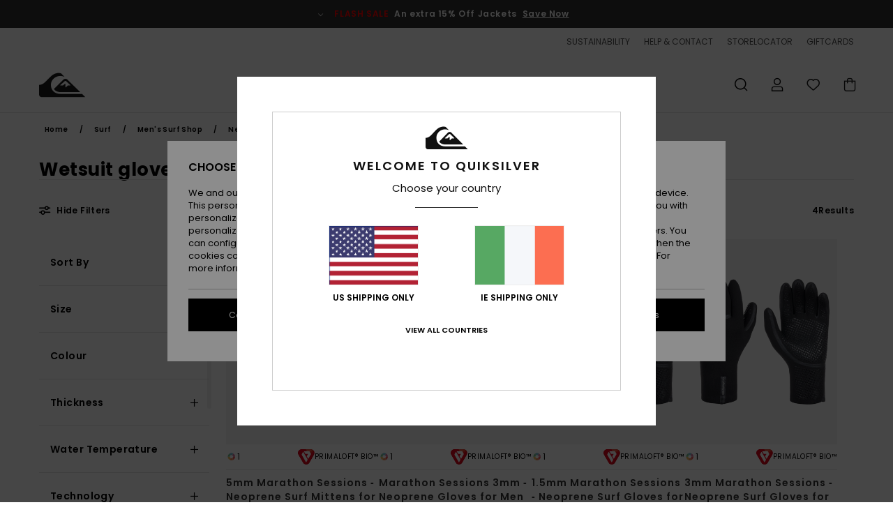

--- FILE ---
content_type: text/html; charset=utf-8
request_url: https://www.google.com/recaptcha/api2/anchor?ar=1&k=6LcEg6AhAAAAAA_jfDU538keWnh_fA3isqXbjs91&co=aHR0cHM6Ly93d3cucXVpa3NpbHZlci5pZTo0NDM.&hl=en&v=PoyoqOPhxBO7pBk68S4YbpHZ&size=invisible&anchor-ms=20000&execute-ms=30000&cb=7eaxe2o6i2s9
body_size: 48524
content:
<!DOCTYPE HTML><html dir="ltr" lang="en"><head><meta http-equiv="Content-Type" content="text/html; charset=UTF-8">
<meta http-equiv="X-UA-Compatible" content="IE=edge">
<title>reCAPTCHA</title>
<style type="text/css">
/* cyrillic-ext */
@font-face {
  font-family: 'Roboto';
  font-style: normal;
  font-weight: 400;
  font-stretch: 100%;
  src: url(//fonts.gstatic.com/s/roboto/v48/KFO7CnqEu92Fr1ME7kSn66aGLdTylUAMa3GUBHMdazTgWw.woff2) format('woff2');
  unicode-range: U+0460-052F, U+1C80-1C8A, U+20B4, U+2DE0-2DFF, U+A640-A69F, U+FE2E-FE2F;
}
/* cyrillic */
@font-face {
  font-family: 'Roboto';
  font-style: normal;
  font-weight: 400;
  font-stretch: 100%;
  src: url(//fonts.gstatic.com/s/roboto/v48/KFO7CnqEu92Fr1ME7kSn66aGLdTylUAMa3iUBHMdazTgWw.woff2) format('woff2');
  unicode-range: U+0301, U+0400-045F, U+0490-0491, U+04B0-04B1, U+2116;
}
/* greek-ext */
@font-face {
  font-family: 'Roboto';
  font-style: normal;
  font-weight: 400;
  font-stretch: 100%;
  src: url(//fonts.gstatic.com/s/roboto/v48/KFO7CnqEu92Fr1ME7kSn66aGLdTylUAMa3CUBHMdazTgWw.woff2) format('woff2');
  unicode-range: U+1F00-1FFF;
}
/* greek */
@font-face {
  font-family: 'Roboto';
  font-style: normal;
  font-weight: 400;
  font-stretch: 100%;
  src: url(//fonts.gstatic.com/s/roboto/v48/KFO7CnqEu92Fr1ME7kSn66aGLdTylUAMa3-UBHMdazTgWw.woff2) format('woff2');
  unicode-range: U+0370-0377, U+037A-037F, U+0384-038A, U+038C, U+038E-03A1, U+03A3-03FF;
}
/* math */
@font-face {
  font-family: 'Roboto';
  font-style: normal;
  font-weight: 400;
  font-stretch: 100%;
  src: url(//fonts.gstatic.com/s/roboto/v48/KFO7CnqEu92Fr1ME7kSn66aGLdTylUAMawCUBHMdazTgWw.woff2) format('woff2');
  unicode-range: U+0302-0303, U+0305, U+0307-0308, U+0310, U+0312, U+0315, U+031A, U+0326-0327, U+032C, U+032F-0330, U+0332-0333, U+0338, U+033A, U+0346, U+034D, U+0391-03A1, U+03A3-03A9, U+03B1-03C9, U+03D1, U+03D5-03D6, U+03F0-03F1, U+03F4-03F5, U+2016-2017, U+2034-2038, U+203C, U+2040, U+2043, U+2047, U+2050, U+2057, U+205F, U+2070-2071, U+2074-208E, U+2090-209C, U+20D0-20DC, U+20E1, U+20E5-20EF, U+2100-2112, U+2114-2115, U+2117-2121, U+2123-214F, U+2190, U+2192, U+2194-21AE, U+21B0-21E5, U+21F1-21F2, U+21F4-2211, U+2213-2214, U+2216-22FF, U+2308-230B, U+2310, U+2319, U+231C-2321, U+2336-237A, U+237C, U+2395, U+239B-23B7, U+23D0, U+23DC-23E1, U+2474-2475, U+25AF, U+25B3, U+25B7, U+25BD, U+25C1, U+25CA, U+25CC, U+25FB, U+266D-266F, U+27C0-27FF, U+2900-2AFF, U+2B0E-2B11, U+2B30-2B4C, U+2BFE, U+3030, U+FF5B, U+FF5D, U+1D400-1D7FF, U+1EE00-1EEFF;
}
/* symbols */
@font-face {
  font-family: 'Roboto';
  font-style: normal;
  font-weight: 400;
  font-stretch: 100%;
  src: url(//fonts.gstatic.com/s/roboto/v48/KFO7CnqEu92Fr1ME7kSn66aGLdTylUAMaxKUBHMdazTgWw.woff2) format('woff2');
  unicode-range: U+0001-000C, U+000E-001F, U+007F-009F, U+20DD-20E0, U+20E2-20E4, U+2150-218F, U+2190, U+2192, U+2194-2199, U+21AF, U+21E6-21F0, U+21F3, U+2218-2219, U+2299, U+22C4-22C6, U+2300-243F, U+2440-244A, U+2460-24FF, U+25A0-27BF, U+2800-28FF, U+2921-2922, U+2981, U+29BF, U+29EB, U+2B00-2BFF, U+4DC0-4DFF, U+FFF9-FFFB, U+10140-1018E, U+10190-1019C, U+101A0, U+101D0-101FD, U+102E0-102FB, U+10E60-10E7E, U+1D2C0-1D2D3, U+1D2E0-1D37F, U+1F000-1F0FF, U+1F100-1F1AD, U+1F1E6-1F1FF, U+1F30D-1F30F, U+1F315, U+1F31C, U+1F31E, U+1F320-1F32C, U+1F336, U+1F378, U+1F37D, U+1F382, U+1F393-1F39F, U+1F3A7-1F3A8, U+1F3AC-1F3AF, U+1F3C2, U+1F3C4-1F3C6, U+1F3CA-1F3CE, U+1F3D4-1F3E0, U+1F3ED, U+1F3F1-1F3F3, U+1F3F5-1F3F7, U+1F408, U+1F415, U+1F41F, U+1F426, U+1F43F, U+1F441-1F442, U+1F444, U+1F446-1F449, U+1F44C-1F44E, U+1F453, U+1F46A, U+1F47D, U+1F4A3, U+1F4B0, U+1F4B3, U+1F4B9, U+1F4BB, U+1F4BF, U+1F4C8-1F4CB, U+1F4D6, U+1F4DA, U+1F4DF, U+1F4E3-1F4E6, U+1F4EA-1F4ED, U+1F4F7, U+1F4F9-1F4FB, U+1F4FD-1F4FE, U+1F503, U+1F507-1F50B, U+1F50D, U+1F512-1F513, U+1F53E-1F54A, U+1F54F-1F5FA, U+1F610, U+1F650-1F67F, U+1F687, U+1F68D, U+1F691, U+1F694, U+1F698, U+1F6AD, U+1F6B2, U+1F6B9-1F6BA, U+1F6BC, U+1F6C6-1F6CF, U+1F6D3-1F6D7, U+1F6E0-1F6EA, U+1F6F0-1F6F3, U+1F6F7-1F6FC, U+1F700-1F7FF, U+1F800-1F80B, U+1F810-1F847, U+1F850-1F859, U+1F860-1F887, U+1F890-1F8AD, U+1F8B0-1F8BB, U+1F8C0-1F8C1, U+1F900-1F90B, U+1F93B, U+1F946, U+1F984, U+1F996, U+1F9E9, U+1FA00-1FA6F, U+1FA70-1FA7C, U+1FA80-1FA89, U+1FA8F-1FAC6, U+1FACE-1FADC, U+1FADF-1FAE9, U+1FAF0-1FAF8, U+1FB00-1FBFF;
}
/* vietnamese */
@font-face {
  font-family: 'Roboto';
  font-style: normal;
  font-weight: 400;
  font-stretch: 100%;
  src: url(//fonts.gstatic.com/s/roboto/v48/KFO7CnqEu92Fr1ME7kSn66aGLdTylUAMa3OUBHMdazTgWw.woff2) format('woff2');
  unicode-range: U+0102-0103, U+0110-0111, U+0128-0129, U+0168-0169, U+01A0-01A1, U+01AF-01B0, U+0300-0301, U+0303-0304, U+0308-0309, U+0323, U+0329, U+1EA0-1EF9, U+20AB;
}
/* latin-ext */
@font-face {
  font-family: 'Roboto';
  font-style: normal;
  font-weight: 400;
  font-stretch: 100%;
  src: url(//fonts.gstatic.com/s/roboto/v48/KFO7CnqEu92Fr1ME7kSn66aGLdTylUAMa3KUBHMdazTgWw.woff2) format('woff2');
  unicode-range: U+0100-02BA, U+02BD-02C5, U+02C7-02CC, U+02CE-02D7, U+02DD-02FF, U+0304, U+0308, U+0329, U+1D00-1DBF, U+1E00-1E9F, U+1EF2-1EFF, U+2020, U+20A0-20AB, U+20AD-20C0, U+2113, U+2C60-2C7F, U+A720-A7FF;
}
/* latin */
@font-face {
  font-family: 'Roboto';
  font-style: normal;
  font-weight: 400;
  font-stretch: 100%;
  src: url(//fonts.gstatic.com/s/roboto/v48/KFO7CnqEu92Fr1ME7kSn66aGLdTylUAMa3yUBHMdazQ.woff2) format('woff2');
  unicode-range: U+0000-00FF, U+0131, U+0152-0153, U+02BB-02BC, U+02C6, U+02DA, U+02DC, U+0304, U+0308, U+0329, U+2000-206F, U+20AC, U+2122, U+2191, U+2193, U+2212, U+2215, U+FEFF, U+FFFD;
}
/* cyrillic-ext */
@font-face {
  font-family: 'Roboto';
  font-style: normal;
  font-weight: 500;
  font-stretch: 100%;
  src: url(//fonts.gstatic.com/s/roboto/v48/KFO7CnqEu92Fr1ME7kSn66aGLdTylUAMa3GUBHMdazTgWw.woff2) format('woff2');
  unicode-range: U+0460-052F, U+1C80-1C8A, U+20B4, U+2DE0-2DFF, U+A640-A69F, U+FE2E-FE2F;
}
/* cyrillic */
@font-face {
  font-family: 'Roboto';
  font-style: normal;
  font-weight: 500;
  font-stretch: 100%;
  src: url(//fonts.gstatic.com/s/roboto/v48/KFO7CnqEu92Fr1ME7kSn66aGLdTylUAMa3iUBHMdazTgWw.woff2) format('woff2');
  unicode-range: U+0301, U+0400-045F, U+0490-0491, U+04B0-04B1, U+2116;
}
/* greek-ext */
@font-face {
  font-family: 'Roboto';
  font-style: normal;
  font-weight: 500;
  font-stretch: 100%;
  src: url(//fonts.gstatic.com/s/roboto/v48/KFO7CnqEu92Fr1ME7kSn66aGLdTylUAMa3CUBHMdazTgWw.woff2) format('woff2');
  unicode-range: U+1F00-1FFF;
}
/* greek */
@font-face {
  font-family: 'Roboto';
  font-style: normal;
  font-weight: 500;
  font-stretch: 100%;
  src: url(//fonts.gstatic.com/s/roboto/v48/KFO7CnqEu92Fr1ME7kSn66aGLdTylUAMa3-UBHMdazTgWw.woff2) format('woff2');
  unicode-range: U+0370-0377, U+037A-037F, U+0384-038A, U+038C, U+038E-03A1, U+03A3-03FF;
}
/* math */
@font-face {
  font-family: 'Roboto';
  font-style: normal;
  font-weight: 500;
  font-stretch: 100%;
  src: url(//fonts.gstatic.com/s/roboto/v48/KFO7CnqEu92Fr1ME7kSn66aGLdTylUAMawCUBHMdazTgWw.woff2) format('woff2');
  unicode-range: U+0302-0303, U+0305, U+0307-0308, U+0310, U+0312, U+0315, U+031A, U+0326-0327, U+032C, U+032F-0330, U+0332-0333, U+0338, U+033A, U+0346, U+034D, U+0391-03A1, U+03A3-03A9, U+03B1-03C9, U+03D1, U+03D5-03D6, U+03F0-03F1, U+03F4-03F5, U+2016-2017, U+2034-2038, U+203C, U+2040, U+2043, U+2047, U+2050, U+2057, U+205F, U+2070-2071, U+2074-208E, U+2090-209C, U+20D0-20DC, U+20E1, U+20E5-20EF, U+2100-2112, U+2114-2115, U+2117-2121, U+2123-214F, U+2190, U+2192, U+2194-21AE, U+21B0-21E5, U+21F1-21F2, U+21F4-2211, U+2213-2214, U+2216-22FF, U+2308-230B, U+2310, U+2319, U+231C-2321, U+2336-237A, U+237C, U+2395, U+239B-23B7, U+23D0, U+23DC-23E1, U+2474-2475, U+25AF, U+25B3, U+25B7, U+25BD, U+25C1, U+25CA, U+25CC, U+25FB, U+266D-266F, U+27C0-27FF, U+2900-2AFF, U+2B0E-2B11, U+2B30-2B4C, U+2BFE, U+3030, U+FF5B, U+FF5D, U+1D400-1D7FF, U+1EE00-1EEFF;
}
/* symbols */
@font-face {
  font-family: 'Roboto';
  font-style: normal;
  font-weight: 500;
  font-stretch: 100%;
  src: url(//fonts.gstatic.com/s/roboto/v48/KFO7CnqEu92Fr1ME7kSn66aGLdTylUAMaxKUBHMdazTgWw.woff2) format('woff2');
  unicode-range: U+0001-000C, U+000E-001F, U+007F-009F, U+20DD-20E0, U+20E2-20E4, U+2150-218F, U+2190, U+2192, U+2194-2199, U+21AF, U+21E6-21F0, U+21F3, U+2218-2219, U+2299, U+22C4-22C6, U+2300-243F, U+2440-244A, U+2460-24FF, U+25A0-27BF, U+2800-28FF, U+2921-2922, U+2981, U+29BF, U+29EB, U+2B00-2BFF, U+4DC0-4DFF, U+FFF9-FFFB, U+10140-1018E, U+10190-1019C, U+101A0, U+101D0-101FD, U+102E0-102FB, U+10E60-10E7E, U+1D2C0-1D2D3, U+1D2E0-1D37F, U+1F000-1F0FF, U+1F100-1F1AD, U+1F1E6-1F1FF, U+1F30D-1F30F, U+1F315, U+1F31C, U+1F31E, U+1F320-1F32C, U+1F336, U+1F378, U+1F37D, U+1F382, U+1F393-1F39F, U+1F3A7-1F3A8, U+1F3AC-1F3AF, U+1F3C2, U+1F3C4-1F3C6, U+1F3CA-1F3CE, U+1F3D4-1F3E0, U+1F3ED, U+1F3F1-1F3F3, U+1F3F5-1F3F7, U+1F408, U+1F415, U+1F41F, U+1F426, U+1F43F, U+1F441-1F442, U+1F444, U+1F446-1F449, U+1F44C-1F44E, U+1F453, U+1F46A, U+1F47D, U+1F4A3, U+1F4B0, U+1F4B3, U+1F4B9, U+1F4BB, U+1F4BF, U+1F4C8-1F4CB, U+1F4D6, U+1F4DA, U+1F4DF, U+1F4E3-1F4E6, U+1F4EA-1F4ED, U+1F4F7, U+1F4F9-1F4FB, U+1F4FD-1F4FE, U+1F503, U+1F507-1F50B, U+1F50D, U+1F512-1F513, U+1F53E-1F54A, U+1F54F-1F5FA, U+1F610, U+1F650-1F67F, U+1F687, U+1F68D, U+1F691, U+1F694, U+1F698, U+1F6AD, U+1F6B2, U+1F6B9-1F6BA, U+1F6BC, U+1F6C6-1F6CF, U+1F6D3-1F6D7, U+1F6E0-1F6EA, U+1F6F0-1F6F3, U+1F6F7-1F6FC, U+1F700-1F7FF, U+1F800-1F80B, U+1F810-1F847, U+1F850-1F859, U+1F860-1F887, U+1F890-1F8AD, U+1F8B0-1F8BB, U+1F8C0-1F8C1, U+1F900-1F90B, U+1F93B, U+1F946, U+1F984, U+1F996, U+1F9E9, U+1FA00-1FA6F, U+1FA70-1FA7C, U+1FA80-1FA89, U+1FA8F-1FAC6, U+1FACE-1FADC, U+1FADF-1FAE9, U+1FAF0-1FAF8, U+1FB00-1FBFF;
}
/* vietnamese */
@font-face {
  font-family: 'Roboto';
  font-style: normal;
  font-weight: 500;
  font-stretch: 100%;
  src: url(//fonts.gstatic.com/s/roboto/v48/KFO7CnqEu92Fr1ME7kSn66aGLdTylUAMa3OUBHMdazTgWw.woff2) format('woff2');
  unicode-range: U+0102-0103, U+0110-0111, U+0128-0129, U+0168-0169, U+01A0-01A1, U+01AF-01B0, U+0300-0301, U+0303-0304, U+0308-0309, U+0323, U+0329, U+1EA0-1EF9, U+20AB;
}
/* latin-ext */
@font-face {
  font-family: 'Roboto';
  font-style: normal;
  font-weight: 500;
  font-stretch: 100%;
  src: url(//fonts.gstatic.com/s/roboto/v48/KFO7CnqEu92Fr1ME7kSn66aGLdTylUAMa3KUBHMdazTgWw.woff2) format('woff2');
  unicode-range: U+0100-02BA, U+02BD-02C5, U+02C7-02CC, U+02CE-02D7, U+02DD-02FF, U+0304, U+0308, U+0329, U+1D00-1DBF, U+1E00-1E9F, U+1EF2-1EFF, U+2020, U+20A0-20AB, U+20AD-20C0, U+2113, U+2C60-2C7F, U+A720-A7FF;
}
/* latin */
@font-face {
  font-family: 'Roboto';
  font-style: normal;
  font-weight: 500;
  font-stretch: 100%;
  src: url(//fonts.gstatic.com/s/roboto/v48/KFO7CnqEu92Fr1ME7kSn66aGLdTylUAMa3yUBHMdazQ.woff2) format('woff2');
  unicode-range: U+0000-00FF, U+0131, U+0152-0153, U+02BB-02BC, U+02C6, U+02DA, U+02DC, U+0304, U+0308, U+0329, U+2000-206F, U+20AC, U+2122, U+2191, U+2193, U+2212, U+2215, U+FEFF, U+FFFD;
}
/* cyrillic-ext */
@font-face {
  font-family: 'Roboto';
  font-style: normal;
  font-weight: 900;
  font-stretch: 100%;
  src: url(//fonts.gstatic.com/s/roboto/v48/KFO7CnqEu92Fr1ME7kSn66aGLdTylUAMa3GUBHMdazTgWw.woff2) format('woff2');
  unicode-range: U+0460-052F, U+1C80-1C8A, U+20B4, U+2DE0-2DFF, U+A640-A69F, U+FE2E-FE2F;
}
/* cyrillic */
@font-face {
  font-family: 'Roboto';
  font-style: normal;
  font-weight: 900;
  font-stretch: 100%;
  src: url(//fonts.gstatic.com/s/roboto/v48/KFO7CnqEu92Fr1ME7kSn66aGLdTylUAMa3iUBHMdazTgWw.woff2) format('woff2');
  unicode-range: U+0301, U+0400-045F, U+0490-0491, U+04B0-04B1, U+2116;
}
/* greek-ext */
@font-face {
  font-family: 'Roboto';
  font-style: normal;
  font-weight: 900;
  font-stretch: 100%;
  src: url(//fonts.gstatic.com/s/roboto/v48/KFO7CnqEu92Fr1ME7kSn66aGLdTylUAMa3CUBHMdazTgWw.woff2) format('woff2');
  unicode-range: U+1F00-1FFF;
}
/* greek */
@font-face {
  font-family: 'Roboto';
  font-style: normal;
  font-weight: 900;
  font-stretch: 100%;
  src: url(//fonts.gstatic.com/s/roboto/v48/KFO7CnqEu92Fr1ME7kSn66aGLdTylUAMa3-UBHMdazTgWw.woff2) format('woff2');
  unicode-range: U+0370-0377, U+037A-037F, U+0384-038A, U+038C, U+038E-03A1, U+03A3-03FF;
}
/* math */
@font-face {
  font-family: 'Roboto';
  font-style: normal;
  font-weight: 900;
  font-stretch: 100%;
  src: url(//fonts.gstatic.com/s/roboto/v48/KFO7CnqEu92Fr1ME7kSn66aGLdTylUAMawCUBHMdazTgWw.woff2) format('woff2');
  unicode-range: U+0302-0303, U+0305, U+0307-0308, U+0310, U+0312, U+0315, U+031A, U+0326-0327, U+032C, U+032F-0330, U+0332-0333, U+0338, U+033A, U+0346, U+034D, U+0391-03A1, U+03A3-03A9, U+03B1-03C9, U+03D1, U+03D5-03D6, U+03F0-03F1, U+03F4-03F5, U+2016-2017, U+2034-2038, U+203C, U+2040, U+2043, U+2047, U+2050, U+2057, U+205F, U+2070-2071, U+2074-208E, U+2090-209C, U+20D0-20DC, U+20E1, U+20E5-20EF, U+2100-2112, U+2114-2115, U+2117-2121, U+2123-214F, U+2190, U+2192, U+2194-21AE, U+21B0-21E5, U+21F1-21F2, U+21F4-2211, U+2213-2214, U+2216-22FF, U+2308-230B, U+2310, U+2319, U+231C-2321, U+2336-237A, U+237C, U+2395, U+239B-23B7, U+23D0, U+23DC-23E1, U+2474-2475, U+25AF, U+25B3, U+25B7, U+25BD, U+25C1, U+25CA, U+25CC, U+25FB, U+266D-266F, U+27C0-27FF, U+2900-2AFF, U+2B0E-2B11, U+2B30-2B4C, U+2BFE, U+3030, U+FF5B, U+FF5D, U+1D400-1D7FF, U+1EE00-1EEFF;
}
/* symbols */
@font-face {
  font-family: 'Roboto';
  font-style: normal;
  font-weight: 900;
  font-stretch: 100%;
  src: url(//fonts.gstatic.com/s/roboto/v48/KFO7CnqEu92Fr1ME7kSn66aGLdTylUAMaxKUBHMdazTgWw.woff2) format('woff2');
  unicode-range: U+0001-000C, U+000E-001F, U+007F-009F, U+20DD-20E0, U+20E2-20E4, U+2150-218F, U+2190, U+2192, U+2194-2199, U+21AF, U+21E6-21F0, U+21F3, U+2218-2219, U+2299, U+22C4-22C6, U+2300-243F, U+2440-244A, U+2460-24FF, U+25A0-27BF, U+2800-28FF, U+2921-2922, U+2981, U+29BF, U+29EB, U+2B00-2BFF, U+4DC0-4DFF, U+FFF9-FFFB, U+10140-1018E, U+10190-1019C, U+101A0, U+101D0-101FD, U+102E0-102FB, U+10E60-10E7E, U+1D2C0-1D2D3, U+1D2E0-1D37F, U+1F000-1F0FF, U+1F100-1F1AD, U+1F1E6-1F1FF, U+1F30D-1F30F, U+1F315, U+1F31C, U+1F31E, U+1F320-1F32C, U+1F336, U+1F378, U+1F37D, U+1F382, U+1F393-1F39F, U+1F3A7-1F3A8, U+1F3AC-1F3AF, U+1F3C2, U+1F3C4-1F3C6, U+1F3CA-1F3CE, U+1F3D4-1F3E0, U+1F3ED, U+1F3F1-1F3F3, U+1F3F5-1F3F7, U+1F408, U+1F415, U+1F41F, U+1F426, U+1F43F, U+1F441-1F442, U+1F444, U+1F446-1F449, U+1F44C-1F44E, U+1F453, U+1F46A, U+1F47D, U+1F4A3, U+1F4B0, U+1F4B3, U+1F4B9, U+1F4BB, U+1F4BF, U+1F4C8-1F4CB, U+1F4D6, U+1F4DA, U+1F4DF, U+1F4E3-1F4E6, U+1F4EA-1F4ED, U+1F4F7, U+1F4F9-1F4FB, U+1F4FD-1F4FE, U+1F503, U+1F507-1F50B, U+1F50D, U+1F512-1F513, U+1F53E-1F54A, U+1F54F-1F5FA, U+1F610, U+1F650-1F67F, U+1F687, U+1F68D, U+1F691, U+1F694, U+1F698, U+1F6AD, U+1F6B2, U+1F6B9-1F6BA, U+1F6BC, U+1F6C6-1F6CF, U+1F6D3-1F6D7, U+1F6E0-1F6EA, U+1F6F0-1F6F3, U+1F6F7-1F6FC, U+1F700-1F7FF, U+1F800-1F80B, U+1F810-1F847, U+1F850-1F859, U+1F860-1F887, U+1F890-1F8AD, U+1F8B0-1F8BB, U+1F8C0-1F8C1, U+1F900-1F90B, U+1F93B, U+1F946, U+1F984, U+1F996, U+1F9E9, U+1FA00-1FA6F, U+1FA70-1FA7C, U+1FA80-1FA89, U+1FA8F-1FAC6, U+1FACE-1FADC, U+1FADF-1FAE9, U+1FAF0-1FAF8, U+1FB00-1FBFF;
}
/* vietnamese */
@font-face {
  font-family: 'Roboto';
  font-style: normal;
  font-weight: 900;
  font-stretch: 100%;
  src: url(//fonts.gstatic.com/s/roboto/v48/KFO7CnqEu92Fr1ME7kSn66aGLdTylUAMa3OUBHMdazTgWw.woff2) format('woff2');
  unicode-range: U+0102-0103, U+0110-0111, U+0128-0129, U+0168-0169, U+01A0-01A1, U+01AF-01B0, U+0300-0301, U+0303-0304, U+0308-0309, U+0323, U+0329, U+1EA0-1EF9, U+20AB;
}
/* latin-ext */
@font-face {
  font-family: 'Roboto';
  font-style: normal;
  font-weight: 900;
  font-stretch: 100%;
  src: url(//fonts.gstatic.com/s/roboto/v48/KFO7CnqEu92Fr1ME7kSn66aGLdTylUAMa3KUBHMdazTgWw.woff2) format('woff2');
  unicode-range: U+0100-02BA, U+02BD-02C5, U+02C7-02CC, U+02CE-02D7, U+02DD-02FF, U+0304, U+0308, U+0329, U+1D00-1DBF, U+1E00-1E9F, U+1EF2-1EFF, U+2020, U+20A0-20AB, U+20AD-20C0, U+2113, U+2C60-2C7F, U+A720-A7FF;
}
/* latin */
@font-face {
  font-family: 'Roboto';
  font-style: normal;
  font-weight: 900;
  font-stretch: 100%;
  src: url(//fonts.gstatic.com/s/roboto/v48/KFO7CnqEu92Fr1ME7kSn66aGLdTylUAMa3yUBHMdazQ.woff2) format('woff2');
  unicode-range: U+0000-00FF, U+0131, U+0152-0153, U+02BB-02BC, U+02C6, U+02DA, U+02DC, U+0304, U+0308, U+0329, U+2000-206F, U+20AC, U+2122, U+2191, U+2193, U+2212, U+2215, U+FEFF, U+FFFD;
}

</style>
<link rel="stylesheet" type="text/css" href="https://www.gstatic.com/recaptcha/releases/PoyoqOPhxBO7pBk68S4YbpHZ/styles__ltr.css">
<script nonce="iv1NhEgyaLCOKT22bitNlA" type="text/javascript">window['__recaptcha_api'] = 'https://www.google.com/recaptcha/api2/';</script>
<script type="text/javascript" src="https://www.gstatic.com/recaptcha/releases/PoyoqOPhxBO7pBk68S4YbpHZ/recaptcha__en.js" nonce="iv1NhEgyaLCOKT22bitNlA">
      
    </script></head>
<body><div id="rc-anchor-alert" class="rc-anchor-alert"></div>
<input type="hidden" id="recaptcha-token" value="[base64]">
<script type="text/javascript" nonce="iv1NhEgyaLCOKT22bitNlA">
      recaptcha.anchor.Main.init("[\x22ainput\x22,[\x22bgdata\x22,\x22\x22,\[base64]/[base64]/[base64]/[base64]/[base64]/[base64]/KGcoTywyNTMsTy5PKSxVRyhPLEMpKTpnKE8sMjUzLEMpLE8pKSxsKSksTykpfSxieT1mdW5jdGlvbihDLE8sdSxsKXtmb3IobD0odT1SKEMpLDApO08+MDtPLS0pbD1sPDw4fFooQyk7ZyhDLHUsbCl9LFVHPWZ1bmN0aW9uKEMsTyl7Qy5pLmxlbmd0aD4xMDQ/[base64]/[base64]/[base64]/[base64]/[base64]/[base64]/[base64]\\u003d\x22,\[base64]\x22,\x22w6vCvcOvwqwewr8hWw7CnsOiJGwwwpvDo8KxTDQldMKuEHzCrnAWwrsnGMOBw7gCwr93NXFVExYBw4AXI8Krw5zDty8ifibCkMKsZFrCtsOaw5dQNTFFAl7DsHzCtsKZw7/DicKUAsONw7gWw6jCmMKFPcOdSsO8HU1Vw6VOIsO/wqBxw4vCrUXCpMKLAcK/wrvCk1zDkHzCrsKycmRFwrMmbSrChEDDhxDCnMKmECRIwrfDvEPCl8Ojw6fDlcKsBzsBTMOtworCjxPDhcKVIUVYw6AMwojDsUPDviRbFMOpw5fCksO/MHjDpcKCTATDgcOTQxXCtsOZSWnCpXs6EsKZWsOLwr/[base64]/FSbDpjIuTsKrw7LDjMKDUcOUw65Ew4w8wpXChCZ9w4R3Nwxmah1IP8O8CsOMwqBBwrfDtcK/[base64]/[base64]/DlsO6w6LDh1Iiw7vDq8K7wrnDgnzCtMK7w73DjMOtWMOLFiUuN8O6bkldGnINw7xUw6rDjTfDhlTDicOTOCrDnhrCvcOsMsKtwqrCqMO5w5cEw4LDp1bDt3wBQ2Y0w5fDpjXDpsOBworClcKmeMOMw4kmIFlCwr4QMG52KwhxMcO+BSPDucOGSlApwoA/w77Dr8K2CsKfQjbCrQURw5M1B1jCi1QhdcOvwq/Dq0fCrXt8BcOQeUxHwr/[base64]/CkMOdGcO1HRd3w6Qrw5nDoTwYw4nCssK5wpvClcODw4U7C3BHOMKUXcKjw5nCn8KlIy7DrMK2wpEpRcKIwohVw5o7w4nCu8O2L8KrPlpnbcOsRxDClsK6DkNnwqI5wphrXsOlRMKNaT5bw6U4w4DCrcKEIg/DlsK/wqbDiSwnH8OpPW07EsOGDBzCpsKudsKMTsKxL1jCpC/Ct8KyQ3UlVSBowqswQCVxw5DCvAXCvBnDqw/CmxlAKcODAVwgw4Z4wpPCv8OtwpXDpMKrVzpow7DDu3Zgw5oXWztgCyHDmD7DiXbCvcOEw7dnw6XDt8Ocw7FmREo8dsOCwqzCig7CqjvCmMOgY8ObwpbCtXrDpsK0P8Kpwp8SHEJ5ZMOrw7oPCTPDtMK/CsOaw6DCo1kzWHrCpg8lwrkYwqjDrQ7DmzEZwr7DtMKDw4YGwoDCvGkDPMO2dkIpwqpcEcO8UCvCmMKFWDDCoEVlwpdhXcKeJMOzw4NPeMKYch/[base64]/DnRzDpmrCocKrbsO2w6J7woLCjXfCvkPDg8KADCzCt8OmXMOFw4rDonQwLXXCk8KKegXCnStRw6fDpMOrSE3DvMKawolBwq5aD8O/CcO0YWXDmC/CkzNXw7NmTk/CjsKGw5fCkMONw7/DnsOYw50ywr9mwp/Dp8KQwp7Ch8OpwpAow5XDhxrCj3BYw5DDusKww7nDtsOwwoPDq8KFL2nCnsKZY1ZMBsO3L8KaLyDCiMKow49hw7/[base64]/Co2o+WxfCjn/DhcOSdm4Gw41twrnCrm1IbTQqY8KGRQfCncOBYsOCwq12YsOww5kDw43Cj8OTw5sowo8Vw50JIsK/w7ERcV/DuiwBwpMGw5PCmsOeGhstcMOMHz/[base64]/DqMK7FlTDinB6IDjDhsOzworDgMO2wqbDuDPCn8KRJx/Cp8KawpMVw6nDo01Jw4MmMcO4fsKxwpzDkcKjPG1rw67CnSIWdCBWcMKew4hjVcOVwqHCpWvDhglcKsOLSBnDo8KqwqfDuMKHwo/Dn2lifBgUSxxTOMOnwqtfWnPCj8K8H8K0PGfCrwzDohjCo8Ojwq3CrCXDnsOEwo3ChMOITcOPOcOJa1bDtkBmdsKOw4/DjMKnwpjDh8KEw7dCwqJqw5jDrsKHQ8KywrvChVXDoMKoSUvDl8Omwp9AIF/CgcK0JMOED8KBwqHCpsKefVHCiwHCpcKPw7sOwrhLw7VWUEQ/[base64]/Dm8KIJ0JzYMKqwoLDtcKED2hHw5TClcKlwptiOcO5w6nDswhJw43DmhUSwp/DjXAawqhPAcKawrEmwoNJV8O7IUjCiCV7VcKwwqjCpcOAw77CucO7w4tHERPChsKAw6rDgBdNJ8OTw7RGEMOlw75KbcOxw7DDsSZAw4VLwqTClg1HXMKMwp3DnMOhMcK9wo/[base64]/Ci8O3woMRcB9sw4jCvGFXwoTCjcKPCsKFwq4dwoMrwrdAwowKwoLDlBXDoWPDqTrDiDzCnS1tB8OdAcKgWmXDjH7Do104MMKcwp3CkMKhw7A7bMO9PcOjwpDCmsKZDEPDl8O9wpo2w45NwoHCssK2SFDDmMO7EcKtw6LDgsKKwoUKwrhjMSrDg8K/WlfCm0vDtUgtZFl8Z8OFw5bCpFUVF1TDucKVLsOUIsO/FBMYcGxpIA7CkGrDp8Kow7DCmMKTwqlHw7fDnRfChVvCpwPCj8OUw5vCtMOSw68twosOND4BdmIMw5HCg37CoCfCpx/ClsK1EBh/Qmxhwqo7wotpD8Kyw4BuPXHCi8KUwpTCjsOYM8KGb8Ofw5/DiMKiwqXDrBrCj8Ozw7jDmsKIKUMawr3CqsO7wo7DjApZwqrDuMKHw73DkzsGw7pBKsKHYmHCgMKfw5R/dcO9GgXDu19reVtrZsKiw6JuFTTDmG7CnwZuG2B5bRbCl8OqwojDpCzDlQUgQ1xkwr4/S3kVwqrDgMKWwq8awqtMw5rDkcOnwpsMw6RBwqbDkSzDqSbCusKbw7TDvzvCs0zDpsO3wqUzwo9/[base64]/DlSvDp8OUw5xbwrnDqXcpwpZZwqVZF8KpwrrCkSbDn8KlPMKqNBEcPMKPBBfCtsOVEX9HDcKbCMKbw7NGwo3Cs0l+AsO1woIYTHrDgsKPw6jDlMKRwppiw5LCtB8wQcKYwo5lWxzCqcKcBMKFw6DDqsK8TMKUXMKNw78RS1o2wpnCsV4ISsOlwp3CsDk/[base64]/[base64]/w4rCscKuw5xwwq7CsMOvw6HDtExcw4nCkCTDm8KCEGTCvkbDqxHCjSNsVcK1MXfDiglyw6Nsw5lhwqnDuXsPwqx+wqrDiMKvw5ZCw4fDgcOsFzlcDMKEWMOtEMKswpvCv1LDpDHCvR5Owq/CqH/ChUU9f8OWw43DpsKfwr3CqsOJw7PCusOeZcKBwqnDgHPDrS/DlcORTMKpacKVKBQ2w6fDhHTDi8ObFsO5MMKQMzYtScOdQsOjViLDvyNrYMKYw7vDq8Oyw5XCt0Mzw78nw4QDw54Zwp/ChyLDph8kw7nDow/CocOefS4gw68Yw4wEwqkQM8KMwq1mE8K7w7PChsKoWsK/LRNcw7PCjMKIIwRCX1rCjsKOw7nCiAjDl03CmMK+IijDusKQw63CpAhHVcOQwqJ+fWMjI8OWwrXDmk/[base64]/wrtNR39bTjZRw7pWwo5yAXpAFMKvw4VSwqtsZngmJFdaIDDCrsOVdV1Twq7DqsKFKcKZFHjCmRjDvAQDFDHDgMOZAcKYbsO4w7nCj0vDixRkw6DDti/CtMK0wqMnT8O9w7FPwoU4wr7DtsOtw6LDjMKeZcO0PRM8R8KOJyQKacKkw7bDqQrCjcOfwq/Cj8KcLTLCtgEuaMOhNjvDh8OkMMOST3PCosOIdsOYHMKdw6PDogUmwoI5wp7ChcOCw4gqfQ/DnMO1wq0NGw1wwodqC8OdPwTDrcOER1J4w5jCgHk6D8OuckTDuMOQw7bCtwDCkUTCqMO7w7HCkUwFZcKAB2zCsjbDg8K2w7dAwqzCosOyw6gMDF3DqQo1w7kIO8O9SkssccOuwp8JWsOXw6XCocOGMWPCrMO/w4bCuBjDgMKdw5bDgcK+woQ6wqxcF21iw5fCjwtrccKaw6PCs8K9acOpw4jDlMKUwrgRbW9VE8KDEMKYwp5ZDMOWOMOECMO7wpLDhFDCmS/DgsK0wrfDhcKiwolWP8OTwrDDvgRfPCjDmD4mw7Rqw5YEwojDkVvCscO6wpvDulxVwqTDusOBLT3CtcOhw7lywo/Chzdcw75vwp0hw7U1w5LDjsOFacOpwqYswppYAsKULMOZSi3ConnDhMOSdcKmacKowrRdw7VPKMObw7srwrpWw44pKMKZw7LCtsOQcnklw4c0wozDgcKHPcO7wrvCscKAwpkCwo/DjMK6wqjDgcO4Fi48wql/[base64]/DkE1YaTwOFwJtKm3DkcO9w6nCm8OKRhQFNiHChsK9NEpOwr1nVG0ew7woXSgIIcKlw6DDqC1ieMO0QsOIf8K0w7Jfw7XDrzchw4vDosK8O8OVAMK7LMK8wpQQVWPClXfCrsOkUcOVGFjDkEsZdzh/wrdzw4/DisKUw41Fd8Oow6ljw5PCkiVLwqnDnnfDscKMQF5dwqNLUltZw7jDkHzCiMK+D8KpfhUjUcOXwrXCvQXCgMKEQMKpwqXCik7DrHQBLMKgADLCicKiwqkwwrbCpkHDt19mw59SfiDDlsKQE8Kiw6nDrwNvaXBWRsKgeMKSID/CjsOAEcKhw4lbHcKlwqtLaMKhwrAXVmfCuMO9w7PCg8O+w6ItcSoXwp/DoG1pT3TCoHl4wp5Owr7DrlZBwrciNSJew6UUwofDgsO6w7/[base64]/Dn8Kew6Ipw65YNsKtwqIwKMK5w48dwoXDlMKQG8KWw7XDkMKVX8OZUsO/ZsO2NzHDqwHDmDoRw7zCuS4EVH7CocOtDcOKw5Frwpw1WsOAwqfDv8KZXSPCrHR9w7fDkGrDr18Mw7dqwrzChQw4bRtlw7rDpx0Swr7DsMKOwoE/[base64]/Cr3cvbsKGfSfDs8KVwqnClTPCqg/CiMOwR8OcTMOHw5BfwqTCuD9LNFZVw4xLwpwzIERYU3lkw5A6w79Qw5/DuXUSQVLChMKtw6t9w70zw4LCsMKbwpPDhMKYScOyei8pw7tSwotgw78Ew7sEwofCmxrCkVbCicOyw5tlO0xcw7rDp8KuUMK8eHw3wrdDCQMRbsOabwVAQsOVOsOqw6/DlsKVbE7CoMKNeCdseUNSw73CojfClVTDvGwAacKoUAjCnV9CSMKlGMKUOsOqw7nDuMKrLHEiw5XCj8OSw7QEXwp2W2HCl2J0w5/[base64]/wrDDvcOEwo7CqsKfFsKQOWtzQhRzwpwMwqBOw6ZuwoTChTjDohPDklhswpDDlRV7w7QpSQ9/w5nClW3DvsKbPm1VD27CkkjCr8KMaUzCpcOGwodAJUdcwoIXb8O1FMKJw5ILw7MXS8K3X8KmwqYDwrXCj0bDmcKFwogtE8Osw5phPV/CiUkdIcK3UsOKVcOVXMK/SWDDrz3DsVvDhmXDp27DnsOyw5Nowr9Vw5XCscKJw7vDl3Zkw4kJP8KWwprCi8KBwojCgk0eZsKGB8KVw6EoOwLDrsOcw4wzK8KPTsOLZU/[base64]/DisORZ8KZwr4CXRA/wpItd2s/[base64]/DpsKVw73CjWxQw43CnxlIwpjCg8Kqw5/DsMKGNTbCmMKGM2EOw5h2w7JMworDth/CqRvDhyJMUcO4wosoScOJw7U1FwTCnsOVEwpkCcKBw5LDpQXCkSkVVVR0w47DqsOFb8Ofw5tzwoxBw4dfw7lmVcKUw67DrMOuDSDDscOCwrHCmsO+bWDCscKSw7/Cm0/DiEfDpMO8QwITSMKKw41Nw5XDrUTDusOAFMKMcB7DumjCmsKoJ8OhKUkXw5UaccOIwpYwCsO/NicgwoXClcO5wrpcwrEpaG7DhXYswr7Cn8Kiwo7DvMKfwoUNECHCnsKHLWwlwr/DicK+JWkMI8OowpfCglDDp8OURkwswrPCssKBFcOAUVPCpMOMw7HDvcKsw6vDo2hcw7h5bhtTw4BTc3grO1/Dt8OpL3/CjRTCjUnDvcKYDUHCocO9OxTCuCzCo1lZf8OUw7DCmTPDi1BjQlnDiD3CqMKZwp99FU4bbcOIAMK4wo/CpMOCNAzDgRzDisOcMcOSwr7CjMKeLnbCiSPDmQ0jw7/Cm8OyRsKtTQ5aIEXCo8KNZ8OUEcK4UG/CkcONdcKRZ2vCqgTDpcOwQ8KnwoZtwp7DisOYw6rDqho1E2jDv0c9wrbCqMKKfsKjwpbDgwvCp8KmwpbDlMKjK2rCj8OOBGk6w5dzLGHCvsOTwrjDksKIBFlbwr8tw73DggJJwoc8KXfCsS46w4nDmmLChz/DpsKoQyfDsMORwqDDtcK+w5QyZSouwrY1DMOwacOSAHnCvsKbwoPCrsO7GcKOwo16MMOmwp3DuMK/w4oqVsKMW8OFDgLDocOFw6IFwplbw5jDo3nClcKfw4jDuiLCosOwwq/[base64]/Dv8Omw5N4wpI2PMOUG8KxFw3CkHNtMsKbw4vDlR1hWMOOI8O/wqoXe8OswrQqMy0Xw65sR37CisObw5tjOCPDsEpkeD/[base64]/CrcOTWsOTwp0hwoPDlMOQwqDCrMORw4DDjMKmFsKLdXzDu8KBQVQIw6XDnBjCqcKwA8KdwqlVwojCncOIw706wo7CqXULHsO0w4QdL3g7dUdOUSAUccKPw6NlclrDum/CoiMGNV3CicOyw6tBZWZMwrJaYUdHclZDw6Mlw7QIwrhZwojCv1nCl23CuTXDuA7DmFc/CRU2UUDClCxvAsO0wpnDiFjCpcKmLcOXPcOdwpvDrcOdCsOPw6tMwqfCrRrCvcK6IBs2FWIwwpJuXRpPw4tbwqAjXsKbFcOgwqEgTVPCiQ3CrkTCtcOdw6JsUT1+wqHDlcKzD8O+G8K3wozCucKaUXdgKTTCnH3CiMK+W8OhTsKyL0XCosK/[base64]/DmMKQw6nDpsK6JSjDn3MYHzbCnnTDo8KrJgDCiRhmwrvCn8KAwpHDkz3DthQ1w6fDssKkwoQ7w5TDmcKjU8OvJsK6w6nCnsOvLDQKLkzCt8ORJMOMwrsMJ8KMB0PDosOmDcKsMB7CkFfCmcOaw4bCs0bCt8KDD8OXw4DCpQI3CAzCtyAKw4/DssKeVcOtZsKLWsKaw5bDoXfCo8KPwqDCl8KdE24gw6HCjcOWwrXCvjECYMOWw4TCkRRRwqLDgMKaw43DiMOuwrTDksOSEMOJwqHCi2TDtkvDngcBw71lwpDCqW4hwp3CjMKjwrzDtgljAyg+KsO7UcK2YcKITsK2ezNJwoZAw5Y/w5pBN0zDmTwcJ8KpBcONw44uwoPDrsK1Im7ChU0uw79CwpzCoHl5wq9Hw6QwHEbDulhSOmRQw43Dl8OjH8K1F33Ds8OewoRJw5TDn8KWcMO7wppAw5QvbEQ+woB/LnLCkmjCmnrDjS/[base64]/CtxTDuStkPRLDq8K4K8KPwrfCplfDuMK5w7F1w5jCnmTCmWLDqsOcSsOCw6QWeMO1w5DDkcKJwpZfwqzDr2/CtBl2azwySSMcZMOrS33CkDnDr8OOwqTCn8Oyw6Urw53CrwJ3w759wrjDmMKWUxY3KsKCX8OEEsKXwoHCisOLw4fCum3DqA56HMOQL8K4VcOANsOxw5rCh2ATwqvChk1Awoxyw49Yw5vCm8KWwrnDgk3CgmjDnsOPEW/DohnCssO1G3BEw6VFw6XDncOYwplAHCbDtMO1AE0kG0UycsOqwpdIw7l7LjoHw7BAwoHDs8Opw5fDrsKBwqhIesOYw69bw7HDjsOmw4xDccO7HyTDusOywql+G8K5w4TCpsOZIsKZw6orw70Iwq0ywpHDgcKiwrkGw6zCgVfDqGodw5jDum/CvzZLdmTDpWfDk8OiwovCryrCncOww7zCg3LCg8Ove8O/[base64]/CnyBUBETDmMO+w715w69BFWTCrSgbw4/CuF0xDj7DnsOHw7rDgSpPeMOaw5kyw7fCoMKxwqHDkMOTOcKnwpgZfsO1TsOYZcOiO1IGw7/Cg8KBHsK4dxVvAMOwXh3CmMO7wpcDRiDCiXXCszHCtMOLwozDsQvCnhrCscOwwokIw55/[base64]/CncO/[base64]/DlsK/IhBkwozCq1LCgFEww519MMKow7cMwoAJWMKiwpjClQrCqS4zwp7DqcKpGDTDh8ONw4o0dMKpHGDDq0DDjcKjw53DpgjDmcKbTgXCmCPDoQ0xdMOXw7pWw5wEw5howo1twrR9eFhbXXlBZMO5w7vDqsOjIE/DpVzDlsOww48uw6LCj8KpCEbDoV9QfcKaPMOHAxbDvSUvJsO2LRLCqlLDuFUBwp1kYV7DqCxhw5Y0RSPDhUfDq8KXRynDvknDnn3Dh8OFFl0PEFkowqtXwpYmwoxnZy97w6PCisKZw5fDniI/wr8+wrfChcOLwrcxw5XDpsKMZn8gw4VcRA5Nw7bDlHRma8O7wqTCuHJibk/DsU1fw5nChGxlw7LCgcOcWi9BeyzDjXnCvQIVTxdww4JiwrIjCsOJw6zDlcK2YHsrwoNKfhjCjcOIwpNuwqF0wqbCgmvCisKWQAXDrRdPTMOETxrDhDU/WMKxw7NEFn1AcsOpw7sIAsK0IsOFMEFZKnrDv8O7b8OhYUzDqcO6LzLCjyzCvjQIw4TDgmcAasO8w57DhmJQXSo2w67CsMO/ZVdvC8KQCMOxw6LConTDpMK6OsOLw5RAw47CqMKGw4XDhlvDgwLDrsODw4HCgBbCu3bDtsKLw4M5w4NRwqxNdxwow7rDlMOpw5E1wpLDmMKNRcOJwoRCH8KGw4wIPU3CnlJgw6tmw5s/w544wp/DucOxPB7Dtn7Drk/[base64]/wq/DkMKLe8O1w6TChUNEDcOzwo/DgMONaUjDrXELNsOoBHJAw6DDjcO+XXPDglYDS8OlwoF9fzpPVxrDicOhw5YGWcOjMyDCkQrDl8OOw4tpwo0GwqLDjWzDrHYXwrHCj8KzwodlUcORfcOBQjDCrMKcY18Lwr0VKlw8EUbCicKnw7Y+elMDMsKpwoHCgF/DusK+w61iw49Mw7fDksKQUBoXUcOeeyTCmj/[base64]/Dq8OID8K8wq7DoHrDlyfDgVzCnHwQwq4MG8O4w7bDscOww7xgwqvDhsONVxVKw4Z7VMOLX35KwowDw6bDvnh/c1vCgQrChMKfw4Rhf8Otw4Elw7MHw5rDtMKQNSBRwrTDqV86WMO3IcKuMsKuwp3DgXdZa8Ojwr/Dr8OpFBMhw5fDr8ONw4ZdQ8Oww6fCiBcid1PDhR7DjsOXw7A+w5bCjMKAwqjDhTvDtUXCpz3DlcOGwqt4w5ltXMKlwolFSTggfsKmem5tPcKhwpNJw6zCuTDDkXbDi0vDpsKDwqjCinzDmcKnwqLDr0bDrsORw5/CgDgHw440w4F+w4kJYXEKGsKTw5sjwqbDgcO7woDDrMKgTR/CocKXeDMYX8KPd8O6TMKUwp1bDMKmwosVAzHDo8KRwrDCt1JWw47Dki/DgA7CjWoZKyhNw7HChnXCs8OZbcK6wrZYF8K3M8OIwq3ClUpnamgaLMKGw5kbwpNiwrZtw6LDlEPCl8OtwqoCw6vCm2Aww5EBNMOmJUDChMKZw4PDhAPDtMKKworCnCFRwq5pw40TwpdTw4wDM8KaIG/[base64]/Co2cILjRIATzCjsOlw7sfwr4Zw5cPLsKnDcK7woQhwo85ZVXDg8Ouw7xrw7TCny8Rwp8tY8K2w4HCgMKQZ8Ola0LCvsK/[base64]/Dn3fDvMKFfcKrw5bDt8K0w7PDggxxSB50w65UL8OOw710enrDoETDscK2w5LDv8KqwoTChsOmG2vDjMKiwpbCumfCksOqLXfCu8ObwovDj3PClRNRwoQ+w4rDo8OiQ34HACDCisOQwpnCm8KpX8OQRMO7EsKaUMKpMsOhfSjCthdYFcKnwqTCmcKPwrzCuV4ed8K9wp/Dk8OTa3oIwqjDp8KREF7Ct3YkXgLCuyNiRsKZfT/Dnh0wdFfCm8KACj/ChxgjwrVyR8OofcK8wo7Dj8O4w50owrjDjiHDpsKewpbCt3p1w5/[base64]/[base64]/Dl0XDmBjClsK/w4YDLnXDisKgMcOqwp9bPjjDmcKVJsKRw7/CusOpUMKtRzgqbcOiNSgEwr3DvMK9LcKzwrk8IsKFQH5+GgNNwoJFPsKxw7fCgzXCtibDiA83wobCocK0w6jCoMO/H8KjawF/wqMqw65Od8Kbwok4PyFnwq5Wa0tAEsOUw6DDrMOKWcOMw5HDpDfDnxbCjjPCpj1CdMOdw5g3wrgLw7tAwowcwqnDrALDpwFBEydvUBTCgcOUBcOiNEDCu8KDw7p3BSUKBsOxwr8aDj4bwqctasKXw5JEIQ3CizTCkcKDw7cRTcOaK8Ofwr/CrcKCwrs/IcKBSMKybsKWw6Y4X8OVGSIBF8K2KSTDiMO7w7NGEsO9HjnDncKWwrbCs8KNwqY6QXV4AxoAw5zCuyJ9wqk6O0nCoS7DusKub8OWwovDp1kYTHrDnWXDoB/CssOQLMK+wqfDoDrDq3LDpcOfXwcYbcObPMKKS0YhTzwVwq/[base64]/wpYdwrLCkyPDhsKUHUQAEsOCCQEpwogRWH8kUXgfbQ0kF8K3FMKRQcO8PyrChiLDr3NBwooOaT01w63DgMKFw5XCjsKSe3XCqj5Mwqthw41PVcKcWV/DrmAqbMOpJcKsw7TDv8KlU3ZIH8OWNkEjw5zCsFwSGGZIemJjS3IdRsKUdcKOwqYoMsOVPcOCPMKDHsO6HcOhAsK8KMO/w6IKwr07TcO6w6Jhbg5aOF5+IcK5WCtFJ0ZpwpzDu8OKw6NBw4xIw6Awwot5FU1de2bDhsKzwr4+ZEbDk8O8VsKgw7/CgMOTTMKvHwDDmmfDqRZ2wrXDhcOSeijDl8O7WsKXw5gxw4/DmyRSwpVQMG8gw7nDu37Cn8OaE8OWw6PDtsOjwr7CrDfDqcKQUMOwwpARwonDpMKUwobClsKdMMKRe0pbd8KbE3PDtjbDt8KfM8Ozwp/CicOpEQRoworDkMOMw7czw5PCtkTDjcOxw77CrcOCw7jCrsKqw5szFTkbZgDDqWk3w6QzwolcC0ZuOFPDh8KEw5fCuWHCgMOxMgPCvgPCrcK4NsKHDmDCl8OcLMKBw6Z4F0c5OMKQwrVUw5vCjj96wobCv8K/c8K9wqoawoc0O8OIFSrCpcKiLcKxBjJlwpzCs8ObEcKUw4p9wqxyejVfw4jDgnQPNMK+ecKfbDJnw4hMwr3DisOofcKuw6l6EcOTcsKMYzBWwpHCpMKhW8KlUsOWCcOzacOBPcKGIGBcHsKjwqBew7/Ck8OEwr16JEHDtcOcw6fCohlsOitowpbCrWwIw4XDlWfCrcK0wrcaJQ7Co8KYeiXDjMKBAmrCgTDDhm1LWMO2w63DuMKyw5ZYJ8KCBsKPwqknwq/[base64]/CsKRw7J9wopSw7xlw7JmcCUbwqzCtsO9f3bCnwgofcOfMsO7HsKIw7U/CjPDpcOhwpLCsMKGw4jCoiDCvhvCgxnDnnPCs0XCj8ODw5fCsn3CvkAwWMKRwpDClyDCgX/CpG4Pw6Y6wq/DhsKrwpLDpQZ0CsO3w57DpMO6ccOZwpfCvcKowpbCo392w6xMw7dew5NNw7DCnCNSw7pNKWbChcO8JzvDikTDnsKMQcO8w49AwokAF8OrwpHDv8OqClbChg86BQbDvRlAwrYzw4HDmEomAGbCsH8WBcO7fF91w5V/ESp8wp3DqsK0CGlNwroQwq0Qw78OF8OSUsKdw7TChMKDwo7CrMO8w71Pwo7CoQBtwpHDsSfDpMK/Kw3CqG/DvMOUCcOnJDU6w6sAw4ldCTDCg0BEwqMRwqNVOnMEXsOBG8KMaMK7DMKtw6pQwovCi8OeMyHClCdbwphSDsKiw4DCh0FkTmTDvxjDm2dPw7TCjDQJb8ONGDfCjHfCihdVZxXDhsOKw4p6a8KeD8KfwqFhwpcUwo0HKGsqwqXDk8KfwozCsnRjwrzDmUgoFUQhFsO/wprCgF3Cgw1twr7DmhMqbXokWsOsKW/Dk8KYwpvCgcOYfF/[base64]/U0HCkl9Tw7sydADCuMOrMcKpUHfCuT00AMO/w4EbaGEeQsOww4jChXocwonDicKdw7jDjMOUQjxZesKawo7Cl8O3ZQzCncONw6jCnDnChcOxwpLCuMKywrlUMTbCp8K9UcOiWwrCpMKYw4XCgzA1w4bCl1w4wqXCmwI3wqDCpcKrwqx9w70bwq/DkMKQRcOlwrjDuyd9w5oJwrB8w6fDsMKjw5YywrZsCMOFPSLDp0fDu8Omw7gjw6Q1w4sDw7lIWQdCHsKXH8KkwpsdOHnDqDDDu8OMTGUsKcK/[base64]/CnsKcRF3CsENlOMKZahHCq8O2w7MnIDFhU3d4bcOCw53DrsOlLCfCtA1VNysXcVzCrwV/QSojaVYVTcKkNFzDkcOLGMKhwqnDucK6e38CYGHCrcO+UMKMw47DhR7DlkLDvcOWwqrCnRBXBMK6wqbCpivClkfCl8Kwwr7DrsKdcg1bNHXDrnU4fjN0HsOnwpbCn3NRdWp2UQXCv8KBE8OMZsO+bcK9D8OWw6pbPCDDo8OcL2LCu8Ktw7YEFMOvw6l+w6zClGEew6/DoltqQ8OeUsOiIcOBQGrDrnnDsTQCwqfDpyLDjUQCPgXDicKoB8KZBSvDiU9BGsOFwrptKjrCky10w5pRw7jCosO3wpFyYk3CnlvCjRkMw4vDpmggwrPDp1xvwoHCv2xLw6jCqgQrwq0hw5kpwrs/w4pow4gdBMOnwoLCpVvDosOhOcKpPsKowozCjT9DexcjYcKHw4LCr8O8IsKyw6RAwoYndjEAw5vDgFg0w6TDjg1ow47DhloRw7tpw4fDjAoLwq8rw5LCs8K/IXrDuQZxW8OqRsKjwoPCrMOuSQUCPcO4w6HChzvDmMKUw4rDlsOueMKwMBIUWn0Lw6vCjE5Mw6zDtcKZwoBDwoEdwrnCojnCssOcfsKvwqVYVTpCKsOPwqsXw6rCgcORwqxgIcKZGsODREDCvMOMw4zCgQ/CrcKgI8OGRsOfUmVrIEEGwq53w4FOw4jDuwPCpw0DIsOJQxDDhWAPYMOAw63CrEdrw7fCuBd+G2nCnEzDgTdBw7NTM8OGbzlww6IsNT1TwojCpxTDh8Oiw5xGL8OfMcKFE8Knw4Q6BcKew6vCu8O+fsOfw7bCoMOzGXjDjcKbw7IdJD/CtzLCtFwFGcOtAV4Vw6DDpWTCgcOESGDCp15fw4NswqjCusOLwr3DpMKiUwDChF/CncKiw5/CsMOQSMOww4gWwofCosKAaG57T20yUMOUwrDCm0HCnVLDqyJvwrMmwq/[base64]/[base64]/[base64]/ChsOOw7ReakFoJFrCjGwjw6XCjcOTw7vCp1R+wovDtXNZw4vChyBCw5InLsKmwqRpGMKew4MpBQoLw57DpkRrAC0BYMKLw6ZudxN9NMKUEi/Du8KQGGXCkMKGEsOiOV7DmcK/wqF2HcKSw4dWwoPCqlhhw7nCpVrClEfCgcKow6rCiiRIOcOBw5wodh/Ck8KwNDcZwpIvWMOJcQw5b8OXwo1zeMKiw4/Dn2HCksKgwoMyw5J4IcOtw5UsbXg7fRtnw6YXUSvDnEcrw5bDtMKJdW4BbsKyQ8KOMhdzwoDCoVB3ZBxwW8KlwpbDrgwIw7B5w7ZPRE/CjHTCtMKGF8KGwovCgMOAwonCg8OVaBjCtcKxRhXCg8Oywq9uwqHDuMKGwrZ4ZMO8woVMwpcqwqbDnGcUwrJmWsKzwqcLP8OJw7XCrsOWwoUBwqfDk8OBBMKiw51awonCuCsPAcOgw4A6w4HChWfCkUXDhjJWwptWYXvCsl/[base64]/[base64]/DsMOCdcKEcEcoSBE4G8OCwpvCvCRaw6bCpFDDszrDhlpiwqHDoMKcw6leOXs/w4jDil/Dj8KGB0Iqw7BpYMKEw6I1wqx5w5DDtU/DiXxfw5slwr8lw4rDg8KWwp/DosKow5ENJMKnw7/CnS/[base64]/[base64]/DtkIMXFU4QlnCuMKqa0cEw6DCoMKnw6ReK8Oyw7JQSC7Ckh0iw4rCmMOqw7/[base64]/Cq8OZw6AiwpFmDcKGQlDDmDJ/B8KoFCEcwqbCqcOAScOyOSEnw5FkO8KaCMKQwrE0w7nCqcODWCgfw6ggwqzCowDCksOLdcOpKxjDrMO1wqdxw6Udw7TDuk/DqHFewok0OSbDnRkPDcOHwqzDjwwRw6vDjMOaQFs1w4rCssO8w47CoMOEVy9ZwpEMwp7Cij0+bEvDkxvDpcOrwoXCrklrMMKrP8Ogwr7Dkl3CkFTCgsKWAE0Ww5NbG3HCm8Oce8O/w63DgxbCvsKqw4IAWBtGw4TCgMOewpU/w4HDo0fDozPDhW0Jw7XDicKqwo/[base64]/DlhBICTjDm8OIw6vDq01AwolcwpHCrHRZwp3Crk3Dj8KZw61Lw5PDrMO2wrINeMOkBsO6wpPDvcK8wqpzCEc1w5ZAw6rCqSHCky0KTWc8NG/DrsKKVcKgwoReDsOVTsK/TTBBTcO7KjgkwpxlwoUzY8K0dsOPwqfCvFvCogwDRcKZwrPDjC0Re8K+LsO5dWEyw4DDlcOdHEbDucKaw75rdR/DvsKfw59gQsKkTCvDj1V1wo9BwqvDjMOCRsKswofCjMKewpLCh1hhw4jCrcKWFhfDh8OJw7xBKcKaMzIQP8OMf8O5w5/Ds3EFNsOETMO3w4fChDfCq8O+W8O1Gy3ClMKuIMK0w4A5cSM+RcKHJcOVw5rCk8Ksw7dHaMKpUcOqw5xTw7zDqcKmHwjDoTM4wrBDIl5Ww5DDrw7CrsOFYXNkwqklFwfDmcOTw7rDmcKrwqrCn8Krwo/DjjBWwp7DnH3CoMKGwosZBS3ChMOfwrXCicKOwpBiwofDhjwxaE3DpgzCiHt9TkDDqnkkwoXCqFETAcOlXHpbf8OcwrfDosOPw7zDsWAPQ8KwJcKWPcOWw7MpK8KSIsKFwqPCkW7DrcOXwoZ2wp7CpTI/UyfCgsO3woAnA2s7wodkw7cGEcKMwoHDhTlPw5IzbRTCq8Khwq9Hw5nDp8OEcMKhXHVfNiMjVsOywqfDlMKpXTI/w6c5w7PCs8O0w7cywqvDry95wpLCrGDCmhbChMKuwoZXwrnCk8Kdw6wfw5XDoMOUw63DvMO6UcKoLmfDvVIGwo/[base64]/[base64]/DrSFeworCuMKgw4rCjsKBwr51WsKzVcOPRcOCJk/[base64]/[base64]/[base64]/Cm0DDqsOZw4/DrcO3TMO8wq7DrMK2w4jDtWcbw5oZw50+PEg2UBhlwqDDiWLCuFHChUjDgALDqSPDmDTDr8Ocw74NLm7CsVdmLsOUwrI1wqrDqcKcwpI6w5UVGMOkEcK0wqMDLsOFwrnCs8KVw7E8w68ww5thwpNxGcKswpoVC2jCnVU/wpfDsjjCn8KswpIsDgbCkSRqw7hBwq0pZcOERMODw7Iuw4Rxwqx2woRfIlXDsivDmCfDqmghw5TDjcKUHsOew7XChcOMwpnDjsKUw5/DmMOyw5zDoMOeJW5ec1tywr3CskpleMOfZMOhK8K9wrofwr3CvCFDwrUqwqFVwoxySW4xw5ggeloXBMK6C8O6PmsOwqXDhMOAw7TDtDI+a8KeByXDs8OCA8K/A2DDv8OcwppMJcOCSMOyw50SdMO2X8Kqw7c8w7N5wrHCl8OEw4DCjWbDv8KowohSN8KJPMKPRcOXUXnDt8OxYi0TVycGw5FnwpnDh8OSwrQdwoTCv0Aww5LCkcOEwpTDhcOyw6bChsKyEcK7EMK6Y34/[base64]/DicKyesKRMSbCrMOnwqLDlgLCl8OfOQ/DrsKJa28Aw4MKwrjDh3TDv0rDusKSw5BDHxjDuAzDtcKZYcKDcMOrfMKAe3HDtCF3wph8PMOZRScmelFDw5fCh8OHCjbDo8OCwr/[base64]/CscKiCBMewocoBQUCUGkIw5nCsMOAw5JlwpvDhMKbQsONKMKhdTTCjsKZf8OaP8K9wo1NdjvDtsOuQcORf8Orwo5Bbwdewp7DrAsMFcOIwrXCiMKFwpVRw7jCuzEwRwcQJ8K+CMOBw68zwrMsUcK6UQpQw4PDjjTDim3DucOjw4vCvcKgw4Ebw4Z/SsOxw6rChsO4e3vChmtRw7LDlAxFw4U7DcOsXMOmdQEvwpMqT8O8wrDDqcK4E8OnecK9wr8bMhrCqsKff8KDBcKaY308woUbw78NbcKkwo7CvMK4w7l3CMKGMGsCw4sKw7jCt3LDtMK+w5sywrPCtsKcDsK/DcK2fg1cwoINKg7Dt8KiHW5hwqHCosKHVsOsOVbCg3rCpTcJH8O1VcOvfMK9K8OFasOfD8Oww77CkE7Dr1/DhMK/VUXCuHnCsMK6Y8O4wprDnsOew49dw7PCuEM1H3DClMKOw77DmzvDvMKqwpMDCMOkDMOhZsKWw7lPw63Do3LDkHDCuWjDpSfDrxTCqMKmwo8qw5nCkMODwr5rwrN4wqd1wrosw77DnsKKcxHCvT/CnSLCicOTdMO9HsKcCsOcNMODDsKbBCNzX1PCicKjFsOYwpAOKD8pA8OowoRnIsO3G8OdEcKiwo7DmcO1wp8LO8OKDD/DtzzDoxHCiVjCpm5DwrdRTC0GD8KUwoLDgiTDkDQzwpTCiHnDsMO/c8KkwqNvworDtMKewqwwwqPCusKgw45wwotowoTDtMKEw5rCuxbDihHCo8OSKyfCv8KyAsOxw6vCnkzDjcKaw65wbcKuw4EWF8OLV8KowpUwD8Ktw63DmcOeHjDCql/DmVk+woUuSVlCLxrDu1fDucOxInpJwpI3w4xKwqjDh8Kiw4hdJcK7w7Rtw6cgwrbCojLDtnPCssKGw7zDv0nCi8Ofwp7CujTCqcOjT8OnEArCghLCpVfDpMORKmIYwo3Dv8OcwrVafFcdwqjDpSLChsK3dDnCu8OQw4/CuMKUwobCocKlwqpJwoDCokbCgR7CokfDkcKzNgnDlcKkBMOvEcObFVBOw63Ck0fDlgoBw5/CqcOBwrRNL8KMeTFtLMK8w590wpfClsOREMKnYRZ3wovDs2HDulwSdyLDisOZw41qwoFUw6zCp3vCsMK6Q8Oqwqt7PsOTA8O3w43Do29gCcOFTR/CvSHDpGwyYMOEwrXDtGkiK8KVw75IdcOaGSbDo8KwGsKCE8OsNy7DvcO/M8K9RnYeWjPDv8KvIMKWwop4KGhkw6kaXMKrw4PDqsOvKsKpw7NYdXPDhkbCv3tgKsKCAcO4w5PDiAvDqsKEN8O0WHnCscOzH0EOWGHClSnCh8Ouw6jDsBXDkV0lw7BoeRQJUl5kXcKuwqjDnDvCkj/DuMOywrEzw4RfwqkEacKHYcOtw4NDBycfRHrDoUg5T8OSwqpzwrHCr8KjesKYwpzClcOhw5bCl8OTDsODwql2cMOawprCg8Ouw6LCqcO/w4sZVMKGfMOtwpfDk8K/w5YcworDlsKpGSQmMUVAwqx7EHQpw6wHwqsrRXvCucKQw7JxwpYFRCLCvMKATBLCoxsKwqrDmMKccyvDuB0OwqHDvcKow4zDj8K/wp4Mwp1bJUoLIcO/w7TDoxzCoGxKeDLDqsOsZcObwrHDl8K2w6XCp8KBw5DCmA9EwqJLD8KrF8Odw5nCiGgqwqE/f8K1KMODw7TDu8OVwpoCY8KIwpQwJMKgbxB7w4/Cr8OrworDp1M/ElM3fsO3wpjCux1yw7dDDcOVwqRqYMKow7fDo2B5woYbwqdLwo49w43CuU/Cl8KJOS/Cq03Dm8OkFFjCgMO0eFnCisOXZVwqw6fCtVzDkcOQT8OYbxvCp8Kvw4fDncKaw5PCoUpGe1pba8KUOm8HwoNpdMOjwrdBMSttw5XCuEIqBTkqw5DDvsO5CMOcw5ZIw4RTw7M/w6HDrEppej9dAmhRIm7DusOlazxRAVLDhTPDpSXDqsKIGEVBZ0YleMOEwprDhnt7ADIKw7rCoMOqNMOdw64qT8K4DWYpZEnDpsKwVz3Chzk\\u003d\x22],null,[\x22conf\x22,null,\x226LcEg6AhAAAAAA_jfDU538keWnh_fA3isqXbjs91\x22,0,null,null,null,0,[21,125,63,73,95,87,41,43,42,83,102,105,109,121],[1017145,594],0,null,null,null,null,0,null,0,null,700,1,null,0,\[base64]/76lBhnEnQkZnOKMAhmv8xEZ\x22,0,1,null,null,1,null,0,1,null,null,null,0],\x22https://www.quiksilver.ie:443\x22,null,[3,1,1],null,null,null,1,3600,[\x22https://www.google.com/intl/en/policies/privacy/\x22,\x22https://www.google.com/intl/en/policies/terms/\x22],\x22IjM8fk8CUDy5quQlVV5czG2a7H+NAgckcJUi532CatE\\u003d\x22,1,0,null,1,1769306328889,0,0,[14,248,93],null,[108,49],\x22RC-1BaNBA3-AA7c-w\x22,null,null,null,null,null,\x220dAFcWeA6qZxLRIiU0_cSQFsMNV4vMNKB8fELwHyKHJ9ofQtVs6pA3TxeZNeZKoRyD-LPagQU7tSRo-ohA24lguL7SyS75g2nvrg\x22,1769389129097]");
    </script></body></html>

--- FILE ---
content_type: text/javascript; charset=utf-8
request_url: https://p.cquotient.com/pebble?tla=aahh-QS-IE&activityType=viewCategory&callback=CQuotient._act_callback0&cookieId=bezi8IUto8Rb0UMnGEqqcE1ZWa&userId=&emailId=&products=id%3A%3A3613377501154%7C%7Csku%3A%3A%3B%3Bid%3A%3A196752371229%7C%7Csku%3A%3A%3B%3Bid%3A%3A3613377499598%7C%7Csku%3A%3A%3B%3Bid%3A%3A3613377500102%7C%7Csku%3A%3A&categoryId=surf_surfshop_gloves&refinements=%5B%7B%22name%22%3A%22Category%22%2C%22value%22%3A%22surf_surfshop_gloves%22%7D%5D&personalized=false&sortingRule=quiksilver-categories-wetsuits&realm=AAHH&siteId=QS-IE&instanceType=prd&queryLocale=en_IE&locale=en_IE&referrer=&currentLocation=https%3A%2F%2Fwww.quiksilver.ie%2Fmens-wetsuits-gloves%2F&ls=true&_=1769302729667&v=v3.1.3&fbPixelId=__UNKNOWN__&json=%7B%22cookieId%22%3A%22bezi8IUto8Rb0UMnGEqqcE1ZWa%22%2C%22userId%22%3A%22%22%2C%22emailId%22%3A%22%22%2C%22products%22%3A%5B%7B%22id%22%3A%223613377501154%22%2C%22sku%22%3A%22%22%7D%2C%7B%22id%22%3A%22196752371229%22%2C%22sku%22%3A%22%22%7D%2C%7B%22id%22%3A%223613377499598%22%2C%22sku%22%3A%22%22%7D%2C%7B%22id%22%3A%223613377500102%22%2C%22sku%22%3A%22%22%7D%5D%2C%22categoryId%22%3A%22surf_surfshop_gloves%22%2C%22refinements%22%3A%22%5B%7B%5C%22name%5C%22%3A%5C%22Category%5C%22%2C%5C%22value%5C%22%3A%5C%22surf_surfshop_gloves%5C%22%7D%5D%22%2C%22personalized%22%3A%22false%22%2C%22sortingRule%22%3A%22quiksilver-categories-wetsuits%22%2C%22realm%22%3A%22AAHH%22%2C%22siteId%22%3A%22QS-IE%22%2C%22instanceType%22%3A%22prd%22%2C%22queryLocale%22%3A%22en_IE%22%2C%22locale%22%3A%22en_IE%22%2C%22referrer%22%3A%22%22%2C%22currentLocation%22%3A%22https%3A%2F%2Fwww.quiksilver.ie%2Fmens-wetsuits-gloves%2F%22%2C%22ls%22%3Atrue%2C%22_%22%3A1769302729667%2C%22v%22%3A%22v3.1.3%22%2C%22fbPixelId%22%3A%22__UNKNOWN__%22%7D
body_size: 268
content:
/**/ typeof CQuotient._act_callback0 === 'function' && CQuotient._act_callback0([{"k":"__cq_uuid","v":"bezi8IUto8Rb0UMnGEqqcE1ZWa","m":34128000},{"k":"__cq_seg","v":"0~0.00!1~0.00!2~0.00!3~0.00!4~0.00!5~0.00!6~0.00!7~0.00!8~0.00!9~0.00","m":2592000}]);

--- FILE ---
content_type: image/svg+xml
request_url: https://www.quiksilver.ie/on/demandware.static/-/Sites-QS-FR-Library/en_IE/v1769171717958/quiksilver/custom-refinements-icons/Primaloft.svg
body_size: 42548
content:
<?xml version="1.0" encoding="UTF-8"?>
<svg id="Calque_1" xmlns="http://www.w3.org/2000/svg" xmlns:xlink="http://www.w3.org/1999/xlink" xmlns:i="http://ns.adobe.com/AdobeIllustrator/10.0/" version="1.1" viewBox="0 0 16 16">
  <!-- Generator: Adobe Illustrator 29.6.1, SVG Export Plug-In . SVG Version: 2.1.1 Build 9)  -->
  <defs>
    <style>
      .st0 {
        fill: none;
      }

      .st1 {
        fill: #e2051b;
      }

      .st2 {
        clip-path: url(#clippath-1);
      }

      .st3 {
        clip-path: url(#clippath-3);
      }

      .st4 {
        clip-path: url(#clippath-4);
      }

      .st5 {
        clip-path: url(#clippath-2);
      }

      .st6 {
        clip-path: url(#clippath-6);
      }

      .st7 {
        clip-path: url(#clippath-5);
      }

      .st8 {
        fill: #fff;
      }

      .st9 {
        clip-path: url(#clippath);
      }
    </style>
    <clipPath id="clippath">
      <path class="st0" d="M12.34.63H3.57C1.6.63,0,2.23,0,4.21c0,.58.14,1.14.39,1.62l4.56,7.9c.3.46.7.86,1.21,1.15.56.33,1.18.48,1.79.48,1.2,0,2.36-.6,3.03-1.68l2-3.47,2.53-4.39c.25-.49.39-1.04.39-1.62,0-1.98-1.6-3.58-3.58-3.58Z"/>
    </clipPath>
    <clipPath id="clippath-1">
      <path class="st0" d="M3.57.63C1.6.63,0,2.23,0,4.21c0,.58.14,1.14.39,1.62l4.56,7.9c.3.46.7.86,1.21,1.15.56.33,1.18.48,1.79.48,1.2,0,2.36-.6,3.03-1.68l2-3.47L7.46.63h-3.89ZM15.91,4.21c0-1.98-1.6-3.58-3.58-3.58,1.97,0,3.58,1.6,3.58,3.58"/>
    </clipPath>
    <clipPath id="clippath-2">
      <rect class="st0" x="-.37" y=".3" width="16.51" height="15.32"/>
    </clipPath>
    <clipPath id="clippath-3">
      <path class="st0" d="M12.99,10.22h0s2.53-4.39,2.53-4.39l-2.53,4.39ZM15.52,5.83c.25-.49.39-1.04.39-1.62,0,.58-.14,1.14-.39,1.62"/>
    </clipPath>
    <clipPath id="clippath-4">
      <rect class="st0" x="12.32" y="3.38" width="4.29" height="7.25"/>
    </clipPath>
    <clipPath id="clippath-5">
      <path class="st0" d="M7.46.63l5.53,9.59,2.53-4.39c.25-.49.39-1.04.39-1.62,0-1.98-1.6-3.58-3.58-3.58h-4.87Z"/>
    </clipPath>
    <clipPath id="clippath-6">
      <rect class="st0" x="7.22" y=".3" width="8.92" height="10.34"/>
    </clipPath>
  </defs>
  <g class="st9">
    <path class="st1" d="M4.95,13.73c.3.46.7.86,1.21,1.15,1.67.97,3.8.43,4.82-1.19l4.54-7.86c.25-.49.39-1.04.39-1.62,0-1.97-1.6-3.57-3.58-3.57H3.57C1.6.63,0,2.23,0,4.21,0,4.79.14,5.34.39,5.83l4.56,7.9Z"/>
    <g class="st2">
      <g class="st5">
        <image width="69" height="64" transform="translate(-.37 .3) scale(.24)" xlink:href="[data-uri]"/>
      </g>
    </g>
    <g class="st3">
      <g class="st4">
        <image width="9" height="15" transform="translate(12.32 3.38) scale(.48)" xlink:href="[data-uri]"/>
      </g>
    </g>
    <g class="st7">
      <g class="st6">
        <image width="37" height="43" transform="translate(7.22 .3) scale(.24)" xlink:href="[data-uri]"/>
      </g>
    </g>
    <g>
      <path class="st8" d="M5.22,3.42c-.1-.18-.28-.18-.38,0l-1.16,2.01c-.11.18-.11.48,0,.67l4,6.91c.11.18.28.18.38,0l1.16-2.01c.11-.18.11-.48,0-.66l-4-6.91Z"/>
      <path class="st8" d="M11.25,2.98c-.11-.18-.37-.34-.58-.34h-4.64c-.21,0-.3.15-.19.34l1.07,1.85c.11.18.36.33.58.33h1.9c.21,0,.3.15.19.33l-.96,1.64c-.1.18-.1.48,0,.66l1.07,1.86c.11.18.28.18.38,0l2.32-4.01c.11-.18.11-.48,0-.66l-1.16-2.01Z"/>
    </g>
  </g>
  <metadata>
    <i:aipgfRef id="adobe_illustrator_pgf"/>
    <i:aipgf id="adobe_illustrator_pgf" i:pgfEncoding="zstd/base64" i:pgfVersion="24">
<![CDATA[
KLUv/QBY/DUDWk1fqDUARUTSA/z//3D6/////w8BwsOaUkV7+6eirjhutDkkP5S03MI4wbmmIzIl
QIj3aOb/f/8vL/sJlAqnCjIcwIdB5epfYpaM/tTbimHqpTWc1CVH0oN3J45jLQV1fZoikYLXH6Ne
z0qp/y1T7P96M/Gbmi+peb3fSfw7Ce3x1jX63QP+rX0Zju/YTM8b7bPeGEt+Ly37Y8Su3TH6jmnA
15vR7lZbWTJc352vmlOw/Pk0hcGX5S/A/NIAEADOKPEt9v1tG/0x6r3rmR7AfncKXhPaw5ZnmPVr
bcCPaThO2bcM13T9Bcx0WJKdJO0ablXynPqdAV8lU+ofx1b/AnqzNE2PiyYpit2T42u+7zkNS62b
nZ49PTRJrZu9vN+7A9sw6N8D2Dj+6t1iwd0bO1hqJcm718GwZMlwy4blF1TPc9x+AfD9xp9jUsG1
a+KyW4bnDediIyW/8YvSBDRqrf4rjXfOuwA3HMOo94ZVrHYP+B7tC6i//etN/W/75WjzHUM1CprQ
Hh5Mq0gbjt97pm3VSye0+P2cTxtBl/2+4jkV/l+z4tgLtrX60y+tmSztjs2u1Cy7uurXWhdBURx/
jNL+/cazDau03iloQovnOf00HotRmtfqOZ5Tmqp+Z9Rdv6UPvWjiMoam+APAtqaCa5YmQEr+9Uvb
8lvfmklBE9otUz7NC1C/8gzfKdihfSYue+93NVUyawp96G8bvqSbLLXJsgFCqM2/7x+/G5XMPrTV
Xz8te2i3DL+bL1OFtK71jBPSeKbSuMFIw2i8awFoXTvQuFbReCZASOMaz9AQWZqhGJIhaXpc8yUX
x7KTYgdFs4Oi2fsomn0sx5L0uCaGIkmKIul7J3s3PZ5xNJ69IY3Gf0y/4M6XMbT/ejOfpjC4Y+8K
AAFQafW7GSUyhyYHMMuWL7N/LMDduWtUJbNrmtlp55mdmrisk5o4jfOucVEbta55bSR7D00vgr4s
RV6SfDQ7N0PRk2DvHtdGb5bh6LkZiqbvpce17kcO+i6CpQiafvS4JpoiaYqdg14syXD0uEZyk3dS
LEdRBEPS49koq1MTp4XZmaVd7VkJmmDGx6wsM56une1t575770EfetGPnvSlNz3qU6/61bO+9Rzs
oAdBMARFcARJsARNMEPBFFTBFWTBFuRhD30IhmEohmNIhmVohmiYhmq4hmzYhlzsohdBMRRFURRH
kRRL0RRRMRVVcRVZsRX5mPXRj+AYjuI4juRYjuaIjumojuvIju3IyU56EiRDUiRHkiRL0iRRMiVV
ciVZsiV52UtfgmVYiuVYkmVZZmaJlmmplmvJlm3JzW56EzRDUzRHkzRL0zRRMzVVczVZszU52lGP
gmiIiuiIkmiJmiiKpqiKriiLtihPs576FEzDVEzHlEzL1EzRNE3VdE3ZtE252lWvgmqoiuqojiqp
lqqpomqqquqqsmqr8rWvfgXXcBXXcSXXrFzNFV3TVV3XlV3blbOd9SzIhqzIjizJlqzJomzKquzK
smzL8ra3vgXbsBXbsSXbsjVbtE1btV1btm3bVmXVVVVVVC1VUhVVUO1qm65pOqZh6lOesqiKoqgp
oiDaUY5mrKmaqGiCZjfbci3VEi3LcizDFiVLkvQkJ1szHEFUNEMRDMMMbLvYw2zlKueoWZJ85KMY
gr7zrPPW5GaWruSakmhJZiUJjj5DuYiKYRaGYDhmnRTRsO1m1nvZS162ZMuS6+jZcR3VMQ352K5i
loqoaIqmWI6iKIYiWIZkOGYlSIIg2PrWs770Y8Y9921n+7jyFeUoyUV/Zmy6pmqqpmmKpmZqpmVK
pmMqpmIapmAKpj7tKU952qIsyqIruqIqqqIpiqIZippoiZYoiY7oiIpoiIIoiHrUox3lKEdbkzVZ
czVXUzVTMzVR0zTN0iRN0hxN0RTN0AxN0ARNb2bd5CY327It2ZIt11It1TIt0RItzbIsy5IsyXIs
x1IswxIswdKXvuwlL3nZkiy5kiqpkimJkiZpkiVJkhlJjqRIhiRIgqQnO8nJdmxHdlTHdERHdDTH
ciTHcRRHcQxHcPRjH/vIx1ZkRVZcRVVUxVQ0xVIkRVIUxSwUQxEUvdhFLrZhG7LhGqphGqKhGZoh
GY6hGIYhGPqwhzzkYQuy4AqqYAqioAmWIAmOoAiGoAc7yMHWZ6xfvepTj3rTl570og896L3vnvu1
qz3taDd72cku9rCD3ffeeW85y1WecpOXfOQiDznIM4FslKlSzWtcyxSvWdZs+bU1AARA9dYsAARg
TWiOW/6w6q1dOdV6oyF2xu5J9ky/5tQNxzpa/VUyvGrd7yZ0f/mNNwjV65UFUGm/jt0y/Df1K7/x
FwBf7P+q55X2VdrYPUn11qyxe9Jqq+Qfp1pLAHynPm3Xf5NKwS36rVlwHL9qDAbfNnzX712jCU2x
gu/5pf3W/W5kTT3fsIrV5I2Ngi8JTaHJM7ySKVordb8BqFgtnmdPQlN8O7ZawSrtv+q5jefZo7Xs
WJ1q9b/vN/VvW4DOj1PwXb+bhKZIaIqXDccz6iVAJ6EpPk3P8Rcgs1+u/z3gaz+OqWbMq55Xf01o
Cu3Xb9wqaPj1/gCf9b5gRKx9lSbP8P3aCU1xp/4BSqOp/gBwPd+pD0pk80qm0LG5dmWYFYs3pjKT
sWT4luF6I88ZEx27f4c1x3O94bjMvuX/es2qSmY5LutgPM4xqsnL/77fuPVhL8U+kqbpTe7N3nnp
lZonVXDtmshQ7GBplqXne9jQzNI3HDLMgmvNZ70bjgzgwyBR9U0qmQ3ApKBc9u9Xrv8doyayi6Fm
kqFvlF0zS7BrIBl6rZNkGY7c9L2HY/fiaJpi97rZS41rY+m92Usfci56r3st5CFZdrFzT5qmR4Ka
KXLQjyXIw7F7z4cNzfFh0OyRP60x8U5BuSzUQu+4WSYBphVsuuV/y7NqkmHWT01kr78A7+UVy5R3
LJ7tz7k/q349b9zeNWoS46+aMeaP31Tns+r3Ygq95rBvWP7UP45xOA/Dzl2jX54zmiOADwv4vYea
6JGl1zwJNjTR66RvxLAHBDnnpBiWY+d99EhN9Mp/vzH9+h4TSEFtV/2+6LlWGHzWWwMgAPTnjBIa
T10Ox2Vcc9gsGb7v3/ms90UxkRSUyzTHZ732xwRSUC4zNUf9Ua9YRhXDsdTkOwXt2v2+6rn9Mdya
RArKZa7UG6daAHMcf5H23vJnvRhNfgVQNYddz/Gs2vZPzfXmlv8rlppXjstK0BTBspfgOI6gJ3at
LMeQl6E3ve+mJ3ZN9CMPx172EQTB0bM/B55wXDZ2bewa17jmGDCnLBlWybE55bgMLMGxa44/AGzb
rwD5VTkuI7mD7Jrouf9K/oVcc/z7XeUZVrAE2F797/ujGl/1vhKa48c37OG4TJHQFHcdm1Ox96ca
/PqchOao55bjsu6Nnuk1hzzDdv1BppKCclzGvdBrCk6inu+3vu1YHFM0zVHP9/trleMyjXtg46Nm
FdrobDYuopHqOCd+IwIV7F/QlKpYpgRZMiWXJTaBtuDsJRjqZakmUbd87UeEXsA8csug9n4FKVEc
olsOkDCc4RaUPR6BbolZFQaxFmQ/XGuI8qjeLTeIhmA3+ofRCbUXN6W3CZBiI6wwKQsKAy7nMrPh
vilTpR88nrnlIG1Q8i+O4VUZSD0tJ9SmyadqCbZIFLujmP4UPOf1EEBcWoJN4jKEXGI+T8NAsiHA
wtmBmU/86DYQhC8cDqqGd4rVLAFddAUKAn8FzEYR1nUsBDF0wo8zHAX4KyAKpwlfCSfCq1pSqFUR
9yfZuF1kjR22RunpdJG1U/mFlaDypSqXddfqgUzE1QYhSjwDT8GLXWJ0Skux4XaHxIFwTGO+uUHQ
u50S9B6iD1pQgbEN/MXbIWfRUDsu45sRSrRHBQESJMxEJiWXddGJsCsj1XEiIAMl57cKtsEm4EI5
M5yU9udxmQJEmUhTrIYcVNz0ipUUj4KG4Q8qbjCKJBS9IFPaXLYwbGi7/jYBShelfkUYrbgJg01E
zJlkY2IjrLBgM6XNZTXX7TqxCcytg7rmNoHL5RMBOZ6KhzApuUwBogqNTE0WnL1kcUZqp1SvEJ3V
R3LZpmAsdUNLjq/kc8MM6pP9uAmaWJykrMbHu0ODcICEMai5jBS7pCeULFQDRY9HoCjhljaXrQqD
OmQ/VPH9AN3ysLklyybV4UHFOZRH9Vz2gbUlhVFAqj32o+AWeHjkkniwHIi6QgV7V6bPqQphwNI7
qLZ0SHsBxWUJjD+ZPfGKloXXa9PWdbh6Ybo4ixPnskfXWtCETkOwy+9qzLBXJkRLJR4hgY9PiZuk
CiJ2uCb05j7gMgwBZWCBhQwSi9R28CkZgo3YJiO4RTElCKOAwwZkoYBvRoVHAiVwEPqKc9n2oTiC
A6hBACMZNgaCSGZLgBDmhWBzWeNkR+/nMF5ORAnEKe5NeHsCsn1AfDJqfZnvgW8OIkfupXPHLA0Q
6dhw2cpiUXQoHh6OEhiJh3uj0BK6Fx+RuwsJYjpiY+1wWT17nqUAYYGtWqzK46Z0NLGGlziUlIaz
BWFdcxmqxGLKE2fhy796cdkMclMn1YUmDyoeRtKQhLk6f1BxcETII92aLDrhx0GTcuFcdhYkOuHH
PSi5cEhB6yKxndNxwcTSZf+Rgvq8MNqf51pB5YAb8lAUhKThgk4Ml7+sKPSHCjxzMLCGc9CciUHL
DURcBlHUsqEwpgOWlmcUHNIwqhSd8ONcluFmy0UFoEJhTDREY+OA5ZKDirdjgbR5l5Zgc5nXfliW
D6yig4rVCLB8I4IxqLOr1c1pwrks8cXz7GiL6jCAp0xIMzSSgsiihQkjhgWXtRCIzemIH53cDypO
4hhQCYN3itXqN32d8OMVyOTRfRRcNkmcCC9mMPzQGviaeDS9H/TqAyIBT13x2KV0JAYfjO3t0Btw
RFqa9LVZUUyvUrnnsq/riNokqt3BRrlnFysvoAeDYAwZe047LiNdoY/Da1jX9qX7OEdMN5IN2qh4
W/Vxu42eEt6lsjgfZFRC9TXzNbw2OGjBgiqAgp6fct7Jq0ILKOjzELvi2dEFkuawdZRwK7lsdqCL
rsI+TiDGWAoeomURWdmYqrCWoB55dOZxgpY1qWYpjF9YQxAr9piI9udFKqcJP7jmkgcLJDAJx7To
oPbqg/kKJIuCKjgyeRrmaqFc5opNPucYZFYcHtjMjdFOcH6K+Gp9IZzCxOWaqzW9PRHwMWAA7XBA
oW4iCzMOG2e9A41Ut3m8VLcNgGhjs3ipbuMy1XV2280diG3RfWp38By0GFunUTa2jJfqtu32dV1w
hT4uk+iipyAopPWI2oKVy3gBqWZBYcHcegQCk/K0TYukkqEZKApy1rX6TRNeclAV3shwSLQTvF7o
DbIHsOBKWigazpivow8pmCI8he+JEEYPGNvA2yEr0HLZx1PSoBvJXam1iHdeGhRco1A3EbxbkU5g
dQE9r3aHDfy0h41/J9rttksIw9hOYOxyVsbGlkCMraSEh43LPClzNbkatpHKxNgohIFuKzhoMbaZ
OxAbQ+0O24KUuc0mV8M2izKKTeANHTaPEh42hgZy2ApSJsamaT1jI3kFXzREdNG5TMaIZ5cQQT7u
MbyxrSEMY+s4Yt3mrU6KrQW3GJtZkFFsAq6z2ziIr7FBJqBia40cSOcdAwKhx3Qf714FCl/hL5NP
8NUhOSmortuaM/Mp3kqrc5l7SmASd1OtfoutXJIC0gXSjSfx7FQcJCDn9tQQKHiNBWMJlil4YJiY
p6RzUPHzpImErlU8OxaFLjoC0338Q4EiHXkSz47LGNpXzam/iiWFonbQT3NovVPQL7sHfE/vFPSR
mi/cBXVWrI3qo17sgO+ZUzLrgjo+5IJWz+qCOvW3zHcMdUFw6tcbF9S57ffypjqsb7fulzaxZFjA
jPkx3CKgX7kzr2QKaq581suS39pDzQdxrKrnb9dfwK891HwQx3PKQ80H8hujaNhle6j5II7frqGa
S4BXqrfu+d8y7L1Sr1RNe6+UghRy7h2+QYaj75qmQ0mQNBNEOa6m1VT/fmc1JcdiKnr+N9wKgI7Z
36ZnWX49u1bVNBynPHrAC9/y69ED5hQ9szx6AD2A1x494JbnlGfTL/2aUz227V/TrzlVf9Xbsj0b
Rnk2/bK+HH8BPwbvb3s2Pa9qOlZ5t7xCxWzvllf2l+83Xnk23WHWr+sXNa9k+LNeuk59GY5XX+Vx
AW47Rr3yv+EbNR/Qb1x/AXMM3x49oPXjt7cEeKx69lS1p6pTogCpmHal3hjl1fEtf7iePTnT9l1/
AfKcGqCeWzQcrzxVnULNB/PLq+OU/cqplO2p6pTMgu2v8lDzQQs1p+DVjJoPapIUOy/n26tp+t9z
DNNa/dIaLMMrAARgTax+7JXdq2naFGk6/qr5paK9mqbj266/F9924sfxnFJ5Nf1/nKbm9dsxb7Wa
Vf/HKM/1YtE1/b5uGOWh5oPvc0EdGxXr3PLcuqDOS7ugzl/VfxP/AfCG+x/T8B3HMF/A21HBkwDm
Fv3KHZX8aneNal+GL2PnY/ckzihhv3CMavAtoyNszzKszbJmajiqRsOx2qGgmu8UNP1Ij0brbNh7
znzapz0IBswpPdeqN3ZRaMCcuqCOllDVc+pz4Mtdo6p/vzULxthw/YIoqPzdhPZgrPVty7Oa0B7o
+2uUnmt1pXw+4Mg5SgWKPVSJjZGXZgMVrsLGKhxTjTAsOTiKYNlLDSxd9YsR4I1pG167FsOvgLe+
ta/SOOjGa2OH7Zkze+LPuePYu/rrnfrx76A2JYCVPcBz70OzJEkPhuQIerwxoIPch7yDnthbAoAg
GYogH0cTLEGPC+BJkyQ5J0eTNL2xdavgADzqp+rY3EnBcQ9gZX95llXflZrjDqPu36lfAQIcdv0K
EODwj9d827GUyZYPCTl+DXjvd/0x/Xpth4DHHUPB9X2/tSqGW6mHff/Oj1EvXL8C+nu/qvf+r9t8
BchfNcuNr5rl+DWgkPiqOXPBhL5rrm+b2y8cvxp8y+9IC+BpseA/kecB4Hqe+Dj+Khib1Tj+6v3t
1Wr1L6t/Kc1SXP1L96MnSzFc/QsvRVj+vKlO1/rduW14ZQUTlBQCxe4pXwoeCDJCcENtP5RjLBkw
+BT+vCuYj8s6lYIWjE3U85D2rvDMhcOgmdTskrgmotwhMGDM2YjIxEcQFDb22z/sPU7VpooLM0dE
CC1KKVSCy0gS1OespFYtTy1pyxdqw9tcl9blcWjHFDRp7d/JDSkMGirqcw505sXWIknShGqAUOhg
xuey7YR0/TKemcjAPJBCTdOl4BEbPTLoJqCqcAwBpHeac2F0LstYUJNXKTPmM7QSK+5GyEnXnCRM
cqg1hLd/BnC9NSgtwW47EtsPDheywZL+BNESR8zBDCGUzgmxypyKX14G2JnAdGYHSl0KFI+WgXOd
JUOwZUZZUsMMn1Yn7PFHXDqyi1sLBB2DYyyJCB+nRTcOLEUouKx1QduC9bY1ZeN7+qK6vZYUMt9A
xQNJOrBFB1VpQ6MfPBAbSWwzrfhrwJ3njXh2qm/gnMfTojImti0E1tABSnMwQwqXiguJzGcSCJyr
dai4nQ2Xxo/SsAlxh8XGKjAAcZlkZWYmmokKbiBuX9c3J/x4fSARdqI0xWqQ3GP1YybZ9cfWdT2Q
wJw4IgSe+A1yTHwVKpW4hoAy4IoPo4AnQA0CHoOUQDy+OYivWvaHg2CKh3OZCWI6vPVjDWetXhdu
ylAuvGEOuPwCzy1fBywtdzQOWP4dsCyfXbCnE3EeAp0JOx8degDxttakhNjQRUdsh47EbfW78XRc
1iEoO1oRuD8JzOFk6gOJ6IAbJbbLspFwkkPn+zwDHaim4Mm77OkAWi6SFkqIbBZ+t6I7M37Nx+l+
mmBi7nRrUlFoBLmsExwICAgICAyf8HY1JPQVoa84oa9gJLeAoEWgEC1yaVHhc/h8OI9nqxxU/R98
zv+B9w8+71hoi4W2cBb6q7wqCUuPeAoEYtN9gYcs6CQEYjsF46DiofcJBYYtZV7BSGFqC0bqosex
lnvrqHugi05A1BJ0kWiIDpvXYcORDJQHggBXwQ+yiNV+Oz82J5Jh2Y90RMijWxJ0X6keT9d+nCzV
R3RLFMigfmBK9uNxaYVCt/Qb0GpQfwq3tEX2g0wMSEC3vJwxUt3VbWl/7AcoMhPeLT3qWJy4wYcG
MopNoEUmPqIwimrX5aPBPaFAn4srjGBm1XL/GpkeoGwojJoxbbn3toQQvSCQLFqiO8qwvDtOsXpA
FMajSELREkGMJvXoOJcpVh8M5gX0VM7K2FrX2W0d8TW2h1kxzKkoyWyYFX+09+eXl6qF3uzpANav
YfV2qdH57oNYw7dY9Ginfi7TACJ4ePHCy+epn6euQBvlikQhLhOFOtBGdU9dibzaxMkQhE84VmHC
seIJx4qHQp17BB2hrzgtokW0yD1pES0ChVTVgyFWi5gJ1Clm0Axyzw8Xu6CLrqou+3OFp5M7ckfu
yJ3OoROTnCZcfT9/G6b3tVlwWUwCMw1gxTSAsUq39AhYeVUsPUKbBtCu9I/GPm+YY2Kft2eI3N0z
YdnnTZ5C0HcOMl2qd1XuhyC8W4IgfMp5XZVrz2nH2EAQ3mMIb289avaok8vYEuuxJbbEakhsB9mS
5LvzYTP7+eDX0QKx8Wu2jhaww8avIxJ1vbjxeOa2MI7daYZUOhQSnSGiCme4yFgSKwh14OaNOHCV
zJhvssEY3cKieNRSELp4yL6Q2J52Nurz1BW/Q6lXVYJLBKJclct4aKxNtck9G4S+ahD6iiAjCBFw
CC+M5JJcEIhEYmGIFfcwxIqLXJXEdhXxCXXQRXfZn3eX/V32DHI9igajWyhML8L0fm6haxP3iYCb
hbYoLOQnAg44IhbQQn9grFJ5VUCYaQDBQ+gwgGDlVUk4DGDltYhVeuSGkMLLilMOFCKXUQ5aLTYR
OSTuBOVAwSYiFA9lG3hxwurAibfPzxRKJ7BQ6ntoA39c1kObLXLeBQ+274LTDBFbYtmSiMT2rcGW
2MVJYvvj4zIu4zIuM+AyLuMyP6KeRf07Cn8ZIGk4prYvfc0QHEBbtNpIIhoV1dmRm/k03EvDuWzz
aHzPMLUf70aRy0Se2vDUlZdwrEAQhFe92hQKhUImnnCEQgoukxQkHDASjEQQQhHebgoRXkJfEYQY
ihO9ktjOVxLbP29dSWxXQxhixWkRLXJpkXuCuOzjMo/LFC7788U/8DjqQcXVBOOg4ghQYXo/qDC9
XwG+Nu7JZZ1QJ9QJeacJV18bd+OeFm4bcHCZhftEQAudcHwiIGLAEekKnYXfnghYeXVh5VWx9Eh3
UFQOnsMAGiw90lW8lm3gFS3bwKecl+JRJSiUgzURsR0nWrXPW+6454Q1YZ1K/uR7yZ98TBVKPbu5
ZzepS5evS5evPZe1IAhPMF0oCOKwuaXLVSU4mg8E4enSdXYwjyKAqPYF2ZJiHS2+SOU0WayjxTpS
rPac2i266IuY5zIumzEMv44SsfaVQEnooqcvA+yc0LMBYfNv89gEHJsAYxPgsklJopBKdbmi7Idr
lRhacnQ/Nyws3dKAHSi4SLf0nZbJoO6fW8B0I/thOjwh9JmKN2gUCETXXPIVnyLFbXkhGWwCXBa7
LwbWcJMStDuHXTu4q1K1/uXwKSi4od0SSqLwtGZCrjBuBCwt7wctoUBUGEHMgrecUJsmkFOs5ojC
eRPgFi3R66dYHVKELdH8JeZzzZCzE02WxrZRmRhbTDFKbB6VibF1SiDGRsBZGVt/WBabqVE2tovr
7DYu6xy0GBtp4CTukrrioFh3ABGhGgUrByOPbhSCkz9YERtJgVJ2vgXC4XnuU2n1D3FIwYWp/Tht
o0TdgSBKPZd56op76oqDntoKpZ7LRA1RKPWdz6BQCARB+LE21Sa3NmUMNuFY3SMIwiccjISjQegd
Q3gzDOHtKobwehjCiyG8hL7iMJJLck8C2IXwdi6XMWCIFchltMg9QSFQyDVPUIhCYjsMseILGGLF
O5f9eQbp5tb3eY0HuugPdNFBl/1n0AwCZ9AnZM+pQkQXHcFlnz+ouOoJhTwh1zwVCq/B6BSLhOI0
4Wo3vZ9z2Wvjcuz52rgn2AktEqcJV+05RYDbgCOSWULuEwGzbcBhoRWQT8RCKyz9EwFTzgta6MXG
fSLgvXFEOhFmGkAuA2OVHukqMBPjAUXA7jCAPQJWXgeCwwCClZd3r4kIl8FI7tlRJB3fstuDdNHv
NRFRKQcZorsNPOWAUrhtA59RDhSybeC5jH0RKk45cM2zYZ83zOFNExafsAg8Uyj1F8vDAE5YCgub
iHQTgiuU+gmIOruJn7AWBbsUSj3svBlhQcKxCsEQK+6qXPN0VYiYacI3H9A/+Pxjej8vGFwQhC9U
zILUu6rEZrr8BGF4u6viMjdUly5YeKIHNK55jjx1xbtEyoB5FHta0piBb98EAwNBeETMRDFdZ9fC
PIrupwlto9zvc38uqU3ferC4IM0gcNmfs6XDa+OeHXvwNp8XGiIuu1h6pGNBJPZmiM6Oyw6Kk9sQ
nR1LM0Szl3ERoa84LXK57NE9QJpcxEyYAUdk28QOAwyWsaDwCMIX1t/6uPW3vtSeUxVd9JTzzhgG
x55nN+DaBmxfR655rqGXO5wmfPNxzdO1tojN2a1cRoCCwB/HiRWect6Jumio3XzYnN0ApxN+XO5O
E1qhbuKI0T+MLgE9qgR9qiOEisex9hwTBIEfP3ibz78P6uMyydCg3vAtmGKFp4dEH1dRVs9HSFq3
NAfKikKVCW83L/4gZAXaD0JmOQ4C77c2Ck4X0cdf3kHFCwKFs+vA0eZb9M/m4wwRXfRPs/l4efF2
WKIg8Jd+EtsX7ebjJsnm47HtEwE7EV30znE/HjuwDbyi0JFCqV8wDiruUdwSQ3VLC4j7lboGZT0M
4EeJfApS31AhquHtIKeCNO93wg0ICCwol3GK+N2Ozyq8NBKOVTcRz66DIVZ8Ip7d4h8kTO/nn5fg
/H6ZBpDLPILrZLEYne7MG5OpfXR10TsfiiAfDy8rzmUTM+FYcdh50yTYLaNCtqtUt1AfxWUoFAix
kWxfKBSUCLGtLsVkLrtdIrsl+qKz8ySU6Ox8iDZxJgYtaSaJUiLMhL9EhHojKm3zxrVpbU6YGum4
zLCw/6ZgKylC1ObsSqbNVqJJW0m0KYG2ONZyz+7+BjPIDXEZKXQY2eG2xUaitGa/eQt5BgMsnxF4
Y3XBAMuXSqoCVdEdKLAeKcK6JnzNx3vMuzQkOG/Ek8s+BwTPYGJRpLUvmBfQE3FeDwEDhRsS3t7y
kNOhwEvwOnF/HNZhnB3/vJPE9m7COLvGSWK7zzBelfDjk8MkZntWI8AWHAq2r2v70mKQKLwTERhY
MyH3iYTPJwcfxIcXb4d0dxqxBaHBbCuYlIANdSoGKmNAYFLWayIiXrwdDtCda4ZELCiRfxeXo2wD
32jdj88SzEkTCTuJ6xEubk9RoEgrE+I0dpkG0MBrz4/zWaCyfhAWozcs4tk1upGqxPaE4/y4I5FQ
cU8USn0iPD8+EHLNk1PErxUt7hnSuObpqeLHGxMGRFxMxLNjuOzPExPx7DzT+1+WIAJyEV30RotR
OE34ogNB+MXXyJjDt7rObgMhvoaGhjG2CuJrbFxWcZ3dRipXw0DjQOhcnyseAx5NcAcOSexlWP2N
UjLf5IBG9bXlPBrhXBid4P5gEsJmgXTjCQbCkKcOExJwGQ1BF1ymEmBOqYiMeFpIxTHgtpmB1Ohh
C9bMaZyg40ucoCzosEhGcluw3tvMZR9Rs3rni1towVYdkhfII0piBMVG4to05luwwu8t8SEFGQjV
8x9DleBs1oLLXhUuO3TPSsL5KQFLYfwQGiKoBOzl0UVWEHMpeBhEZsInSoTvFe+n+FeqhPkuFgIU
vLwtUYK+Jgp/OE0dHYkeGfQB2lIoBZdxWQbxNTaMWWlsjxhWbJKDPQEZHBKtR4LeBziVVlespo7e
JTfzcRlnRrQ65dPaSFb2dAAnAiOFV4AWkcu4jLycYjWX2QZxgrYCn5WE82VOKeg/sctlo/uNrQrO
cZKQqhk91qqkeoE8cb4OGunASwwfQNsSfi/AMSrcE/urhz/LZb5gA6dcLmsdYV0bMB5cRuAOuFy2
hSJ8LoBwGcb2db1tvFS3aUIYxuaNDImN0ygbG2w1Jgr9/nzhIFNdURZg0Lhi0FGZwuJ8nINMdbv1
GXQrfQYFoS2HxK8uovd88xZ6OViTfdA5eEYEr/sjOr/fUPqgHBaN1siBKEYbrCYQP7Jx2cEbo+0i
dpla9BPRRYeBxJN1hHW9mdrSwceDkhacyNhLx8XbYYwgvDvYNyBbKpfdH9HJGMFsuSwURjxtTcsM
tCJ2kbXNDKRQz71UFTkORreQX6v3AhWJEkqfQeVTo8IrNI35CEwNjM73vJGEYpVUF6kS9LkhI3XN
ZefB5zWw+kTDJ+5M4bmMnig8lx0YJh1UmVYnxaZplI3tQRjoDA5ajA3BZeriZfIgVduBhlW6kVg2
IxK1aNoOlLQJtx+cSpjPixi+78Boqi8aKpetNtmrctkHcdnGZVzGaqR6wiSdoftzWWWNubiMyxLu
IoLwoDr0UsbJij0mhYqBquIYzPYUC2bb8ZlTykdVYXWs88HR8vuTdEDe5+K+sVXgbggIdCCHVh94
NR1IYX0wX4OjOhDyaig8jVqJEozAKeG5bPJxMIkqOecP9n6cwwhHndE5kIoLmuoCbLEdbs9h91wN
oM854TKOq/KQdIPb1BIIeN7qCbhse5k8DFw9qAviuitpNVgeXHZy2Sw6uQxu0fYn4SOx5CjVLCNV
sqZk4tm0s1YM1HoTJ6glcn+SSyclYDs9Jro+VrJmppA5panAOEG5TDKOE9TEbAwcJKt+sRj9cHBw
6etYc76Nb30kAzBWRgVaB6OrnGIjuUGWjaQ9iLcHez8ucpkZu+cWlw25gbg9l9kxDuSyz4s4CJDk
9MFkiYs9vayEy94Soye4jIP63Bto1mKrCUAetFUAd6xdOBECKMhlnM1abByRum5pxhO7eW5TS4FY
QBIu+yAE6eq6V26H2JmxBxIJV8pl8GcdEs7FwWUSiYKxdUIYxlY3Ut1mcZ3ddkF8je1CwxibQAGx
yLSesaVeqtskXqobb4/4jApPIhx8JB3XA0nut5TwdonF+QopNNW57E51FX9AwD4SBmNWeNJogYHE
s6MXppTvXHY4H5GOYF5Ab8ARUalcdpb6itci8fxM7cfZhelzclnHZZJSzMC/0EnowWva47W14Rdl
RT8UJunwZsKSSqoHNa0q6CDBWIfEYBjPrjwVThP+CD2YDzJyWHjCJHGZKXV6WdSqgo4CfVitAx7j
sW41CorqySyBhRAgSX1oYVUiUDi7RME7KCKhx8XbYUSTWn2hAFKvCIPNtgdWqyFcPehFgKVBCxOG
qUXJkJVanzjeamqRHhIuW5hSXkG5oDqjQ2J7LXOtDyZ6bURAQkjEOmhlHFHWxMHDg55EcW0NJBtN
Kq827wqnCT9VnxXnRJCPd6PG6hdcliK4Pg7erYhqMHMtgqqA9RDvy144ExjZ2mId1FWb/2EjSG8l
yQhXqqp0ge6IZ6cwtR9vvFIcyGWID110f4i4zm7jXqrbSANyYztjWLGVGmVjY6QLxaa2niEyK41N
kSjotorKxNjaMO42SaKg27gsw1kZsQRLlLCbacVDJAyMyjcjlsTY0wGcW2cLnUMDzDexJ6sn+M6T
/xCHSfuJgCmHEXpUidJilHrIxdshR0PODlEIX+CBZyV4VyU4j7nThH+kgXh2Jcaz7Ujfn8DF2yGB
pIFiESQPB00R4rU18Kga9AU6gKAB/K4HcPQ4gOHHH8DP4FNiHJge1M5GsayXVWqDLlhenHLUjeCE
IiAICw5Uj5P3BSHFiRMzeS7jl9jkvQLx7DxJgUkkEM9OZHnTq2B9aRTzn1jUpNZOKVi9R+BBJqtn
ELhUMYU/ERBYUPsyv1A/Em2dAoVPFeomJlQGJJoJP+dYPz6dgF34+OcRTwOIPyQlhclguU7sPY/K
MSo8wyOeHejqYL6uFX28jwpSmkmq12si0nGvjilvQDw7Q2NAPLtGp1HdAFdC9Ux4GSf9ddicHc+I
X0Y8O+6gGymv5PbuJVzcrsi0KIZG5zK+grA8Vf8wUJzK6IuTzBmdyyzi2dXb5SFhSUorbhkpTO1J
QMAAMr5t0JCIH4dxIAjfOcSPzxIS2xWh+HFEwSN8IqBXOE14o2UbeMP6W18D9n6coZqYfMMV+rgJ
c6VY+Ws+3r8XVgUcJbZTKJNEG+MYa5conCY8QeCebLcu7k8CgqUErKfTRVaTwKhmM6KUgFVgEmb7
UNmfRPMSzU7CaQY60AIDmLeoFFX1uVATSmZoSEQEgAANAOMSACAYHBYQiibT4Tq3BxQAA0A0JkRI
SCwwKCoqDkXiwDgcFomFcRxHUhQFkZxkTkm3wgCvYBaW5lRMjLzFMsidaBqj4CsFtKCMPLzgbW5S
KktQiAJ531mg9ANet75EUxbHlwxqOsUD4SibYfWsFUgfA10k0hXE/TPDSoLmkznBQUvZPrnw7q74
4fRSGkSsSbFeKCX7JBM8IxVSS+OHZMWUSV/k9ooed/zaxnTiBc5xPYmkEGISQft9qrEgiZVaVPza
U4rUtv60XOIkzg/biPzm/td0R01asBPlHeEhFyoGvHs+YhqQYsXSrVYEgVb87TSZom3iioiwiGvY
+qyLZl7oVsph162uPFRuFTAOaSmLrtwXOhwlLPomfqJ5RG3vo2KgKC6E7z2zo8OmE1x2pcNY5iBj
YmVKeIZYdTTUQZyVn6WSQGeuKkO7XBlFlSoJ8GuieHqNOmvIqSZIPPGmsWO6OoNwqMHSDr3eyjkI
iRoJu4owutIAWU06NXrVGOoqj1ZiUR6ShjzAY/5GbhmmMf44ukesgQ4RogA8L1g+LMMwEB6H4AzC
NUqjOG3foYbWrST/jlMnvLEdwTLwKHLur3xAlD57YiGvmBRsllNGppo50j9KH7kv/21cTyuOVT+b
JUoP4ZetVvQzZQvUlPB4CwhEYuy+xESxtAxBmOGYex1zFNeJ3RKTbplZGYFQo/OCDxhPzbScCBLA
9gLTcUsDossUtRKEa/ExW27vk3BAV7QP3s8gdRGmvPsFo+zkrcX+3q7F3AZfHLm7tEfD6aOswQgC
MzkR5X7FaWvPRBB0gjnqSRoUsZ5dSfZV83p3aQItJ4rXwQYZtY3gK9um0RbrtxUh/Vr48aCx1rKw
7jVv4njhEguS50d02qzJOgwV54Rl/tCMkBWHzFj7mqlwPxtzwWtJBqf0VTRyUUKk7aLDNo7zMZbr
XRvWLnnHi4yI74LED8cxAqeY+KkwYndeNdKXvFVyFoAoxAjjz5gfqW4LLANF+8ta6TKDwA2KZmeW
yqrT8EcbCp4oHB/L/oOCA2ptNUvk9dBx5vwUqYrCwhXrhk0sMqnwtFKlTensT0xWpVoFUlaioA3y
bYFQvT8Oa3dKPGatlE3mZ2nrnsirFzpHC7sS/bXpdd16SMvQhkuPFW3pbKsx2MiV0WzNNSa7uPuD
YO+ZJE8Z17QVQ4eH6yqJKgsGWmVpZDtWalP2+vYcgJpJtCYkekRI+ghVXTa4W1ASUufcapLdD1In
vMNiWah0WhkEO6STySQvJHMGqSZxWcN1pwxS3BjK8eKbwQvjrOAJ7bebu17YQUWJ1UnpDC6UN2Co
9h8wRaMycJH44ifcx7gV/kviRrmFKgnWiyPPMIhMqdj7vspIHLyTLH3/QS0RqfXGxU6A4f50MyAA
jlf+qfLJc99pe5doDen0EHZ3kJxbTkVcdaXo0xWWMizg/0lVgi/eJ4hbCjWz36cQfdLKxvZycuQA
KLqgziicpFMhljGdCXFAtvs2zYIgPTsrgZ40odakNUKGP1ZSCfP/MdE/LiPNS7rK09P/ofNgFK5E
XPUoQnChfgXukZURfJCBF0l5G4nWziC5hVcz2OBr5krMWtymX49VLdHd9uU7taGn51ndeJ9eE22S
FU2P++ntiUYApAg6y83MlqhI7SqcIt2pRURojMV3KfXMYs1KqKV87iMycqIZqlZkQl+cPDb+p2gB
mcDFEwhIo5e4fgdEvr33kch/JNV5tZfnP5PRumVWVGQyJupuRH4MhKAljjor3djkqi04vBGqIKLs
dHd3ePMV4KCbLlHejDi4O97+QGtWoUZU22PGv9Z3kUg9qrdKbE+/NT9y9FNsWnZDwMCPYeL0hJEp
8JYEI6FSbFlG5kd1QJCI8Xeuu7HFcLGZ6Uh0Tu42zpGwl8RftNxqIwo5Foe0JjjlXB4vlAk62Sel
x92PsHsZhDcKxRXJJVtsdpufwVtmcfHYcWt2JdDdY+H92iNBNYpKce2E7vYevHl/2/eAw939CG2+
qQKz2j7wA0fT0fHGvwqy2+RqNqdp29ZNg3y9nPRIWOwmSKE/uL3SANqeBvz/asndrJJGubaqnZbw
0FBtTybCpa7pWypwT6LtZZF0vOZSKRWBvNJ2ZwHI4jbb+pGMusPtkTw/WMlt/Wr751cNWlNObBRI
km2mnFf0YTE2w47TbykSnGNb6DIUHmOo7bMwcNtxx8YjOD3ucVaYLGAd2+mT3GUaAvaD6djnij2v
lb2TbQaiD77NBPjjSchhjoc3MT6gPoSMGLsKuh8kXoh3Bw+s5DByN9AidVvuIrEgYgKyn58ZPrZG
20WkTFQ7FYXAx2GyHyKuJFAnMV2q5WlTMngPq5QGPDuIPdruTbFjO6gipHk2eWEKrWv755eGySls
Q0fbu4/1Q8E2ujPFk+M5WeAmEBSMBavwGITnieQEPQghPz2nOM6bSc8fsM26aARwVo/RYviLjiuL
4D75wGAnML4xP9luCwUi9nMcuON1YA27QgrYv4+ETHAu2YHOI4Fyiuxxcs1UJKk5Dtkx6XSItDKn
XBwAeSHAM9mZnCgRh0GI7DERs+Rv99lqsmddLO24YcpDLt7jFO0UZpN/6A4eYlX5XC5eIzy3So42
uq/eKjWQAByqxFLp+AfDZlELAWcZoZJhbVF69JONeS2ScKi1K9635r3zNDUyIWUuFZcVyXmrDr6t
bO4sTf7gUlwIgctIBqEDTnH1HDsFB1n2p/lzxk7JSBxCjfs77BlIS4ts3Huigv3hgg0FSZai4Wns
+q8n96+GthklBOMbW+xvOaYBmomrvVEDpqMuc47YXhsc60XwG+FgXb5NP8/z15P9o0w3V8ER2Bem
Ifl5DE0UXJAuw6GafrvEIcWOYJmTpSVkx/fXwqij9zAbkmBXYjca73W9Pde5RlvXdou6ZBCNvjXC
mfWLjo9iK8xhCJJlRFNAGt5Bk2AdnEfowfYjGsgzSTdqMrPVspUfE94eGIrWHLR9BEPAeW1VcLSs
slXVjrp2WT3xyeCTjrmq2t1rk0/p+NV+kKvo/jDAYWzyJO5aAFMNdgJLH/eLCNWhD8eUv2BsSjLX
8DLNCHbY50Ze98V4ty5tqpQurmwLnAM4CvIibmdP55pJgIbt6ssBiCxby+sAvYg0uL/asjZEJwBQ
Einl+K8B3spwH4d95jQCQAN39//9gZQ/nXKEgZJCVKISpBR5GrzZfsg6nsHWtrBt5QybNXPvtYt8
nWeCmsWQ5aoEloddIVpi66TxZv+DgIIUEohjgnI2DMbMZ8JNvmmvVuyNdVEhfRi0HqfS+haFqiGv
SO3pJhBon8Qa7PgYUOwDRuvCUbqOWPKBv4qp93Ct88gcr20yC4K4fs2zMtNVZwkoaB+Cfbtn+QCd
cvn7937Hb+xZUaWlyuMgr1dqi7BzWjq38Q2ZkIes/Ckul3VmvcBgP3gTEFxxckDL7AkoaLJeHIof
8U/FmJuh76GkjjT4rVn7ejoRugFp6PFrfGHDBkttWZ4uH8sqOlZ/nZER9tnGFjee70xxQogLiMWN
TUMnfizIS4HFYTAu1ydYk5kuxgeHnP45xHF12MhgdzCUw0oJ0/0ZuroQR4usNXcNvU51zELlJbMY
MpAVSTilxoaMTwwW1X4fsptXtRvStGF8LavDFG+M0x14lT7OYGn8SR3M4XPV67Rx0h/KXxKyBnJt
ZO7b1MbJkcAdhlhQEp/0skCq/Zf67ieJ3f0AyVmFSDY6d3OOpsX70rOFr/ro1NY0kDvbLwqut6WS
KfHl3g8kiqGl6ajNRaozYXBn++MP40T7wsMxCH561tDtqvuzYaIjA4t+E4ks4LHCZVadhhdiv8OJ
jArQVYEqfwNYI8uhL1UlhWfxYujxIS/idx39U5V92kpr5y5DiVE7i3o3DcRAKQ1gcooPS+m4IgMT
HU9bDFROk1HzWtHfJnSX/LRnPYDMuIOLLQdZQeM2884VXIgQQ3nP3Y4yyByb2OrYx5UluHeFQpBN
RikCdgdBEfMwomULfWfJtAgCaHP1ok58Ql0O0mmEOjISWhkjYoJMPt3Kn7uWRoukYqSh4Lmf+CHa
vKGoy2yI/nF4D1fUpeefCSQCyWOpnFP+eM8VZhcy91/c9z8YbHhupmS+NNkZZrsi6ASd+Br0Wnl2
4Qx2XFEO25GlaViDcJqhj1C3BOV/bNDEi6FBNNNTcRHdOajV5ZNxuLR8Ap60T5fprcozEPLe9g8Q
GelRD3x+Ugp2c6n16peJ+ULPMAJADVKqwgNjQuZKtbKqU2W0qH0iDnQDB/C1eUTmWZYgSFdhAqn8
XAOnNkbjiYiYlIqZhf48D99x9WsEAX6UyVOvx/63RF/JMCEHWO+YsdZTzXv0CQXTRvijX/akXNYo
VeQNvkdlOGVrLe2EtGm91zyrvIJcpd7CQhb087xrvxaKufowcorm+xFCj19A9fKknwS7KzH9gvnk
KZnCdCpzuhmopYlQcBGWHKPTJIecEukVGLi3xF4gKowkIfuDQf99jc4A40L69MY2lPQqHUDFhHJJ
IA5RircIvJ0/XNvw4aXNiCKlVFiEndHVbqZ0Xyw3nTBWD6d0y5DT3UCOlO5WQkGnI3ycwjgiZ5yo
+nSXoJm95i40S6d+s7S/x/HVmEo9KcLZebaB0a8MT4nVAtoOILcymWTL1KTWv2JvYJqUGGjh2dXj
n2N6Bb8Se8vq/0+zTRUjhQEZmeQ9ap3fKlGlVGttdYBHRrwJtjoAxJQ8GOE1DgS6GGP51YDx1okm
wDR5hnrh5dAHbfWtM1n90nVxpv/Z6qpZ3xEhCGlxhadQc6T/iLl+5ox0Wr2ppq0u3aUiSGcuQiQ1
WM7rduZm7435sHyZP+qF3j7SmwdZmn54R9HZjohqzFvVr+yE34jGcC25ET5BpI+aazy+i/NdNssC
1Q3ZFpllKI9jPEdWjnHX40pciRqd281VWiCBnDJkm6ZHxWdAYcCDv7mvabbiyvIbYKdKCUnwr3XG
kyeuPIDmu6h0LbwtXGYBjicwzaS4MV6oO+abh659Ra9T3DUnC044BsoBW01xs8EZtz9xp8IUyJea
Yhpsmg1fPYZvTWCoE5nDzhrSXBVBz1Pptgln/rKcgNdKbl+eQ68WunIYrjaIYfoXevWFZpx60jcC
qBCpg1yY4ffCnIaZyiy1J0a5DbfOl61f8bd+FevcOtK9KdVuh8463+myAx1ks+OwONS5T2qXSlnn
2t+nXqlJ4kJ4u/RCSPjWGVNFL0XATALupg9+eanmf/CFwtCfRanI/RmMU7g1lgnNaTh68J+vYmEE
zhTyvMJyXXjZuXmQNNzL1jAMc/oIrAO8Zig5hfhv8SxE4YsIHU6jigJJf9F3QOj8gW7DMvGaM24q
Qjdn/s3jO3D8wo9meRqSBBuhAQov097HIh5v7D+bX23XtgvMu/BMuxWJKczBTmgOxTpbYL6sCZaA
T+gKmHPisKVTsnVBxHaUgbmH8Q6uKMwt/nVqWh9Bbf9umYZNzJLjZd7Oz7fjhDmLrj9x3g66roQ5
Fp3T8nxd2HjbEtOP/x6VJkbclE2/3+tEnskacY8JQ810YXv1rjF9uKfdn8uIe8L31jJG4Uq4yrNG
3LbkFPFWE40po6IdRcd7SsSxfTQpdYyoP9xVV8S9Fbn0RKE+EHE36gs7uVmp9p4rOqhMukDEHSHs
XAK99bPO1zfZg48KNMoHOWN8SYx5JbDQG4+PWm6EFpiJRQN4Ia0NcybmY8nXAFDamJgSE7Mo0NV1
JiY+s1adiIYFzCuYiaXNn8IA16SAMKJLd5SuPdYj/g5soulag97UePZ0ba0duQA+zOj7iah/xvtL
Cmj7WlmBElb3lfuRGJry10xFRq30lzkSrNqN1L3f4+oOYGZLBZeNA9Sh/lDwk5Sw9N5gLGFRZew9
yY+VnCUctXI9ON7JhpkPEBVVkZD8KuTuV2qihdLVBnJIOmrpUl8rdYJlfGrq/ijxggnGQM6rGcke
6ymggNEjmza3bbgewQkmJtYuGZkJln7vTsvaIuWmXw8mGIbfucBqr/mg5reXKYfMBKP53BbczRyv
Qa2CPnGCOdrXWjYTjG/+xfbmk5f3iQlWk0JKJ9zkvZHLs0/LxNPP/htNIjl9TrnvvxBoFjXAbqJR
pxhmTnsO3F692XpiQ1Il9hYty2nKoKvCBP2SQQJCkjQndhEJu+Bo8Mycjurt5oU8RAsz1/akMu/f
v5RS0ZvsV6T+bCV8l7qNLRe9+9JU6Zz4fpLoYTEdVu/oDeQdSgTgUMiQLBEiYStxnu6M3nZ1p2nG
lMjRG/UA0xmwbES88LC6it4c+web8/WnN2DzbvSG8odwgQ8SdKLeMFAN0bvdZBpz9hfJxTArorxr
qDOUD3TYTL5+D9hs268+Muy/UEp6xp3XNVmgVqsm7k7/aOE66vvi2FUW/UiUXFDm8aVeELPjGDBz
vUO17JZhrEXpv3JPoCRe3wtbPCgU4/VlhWFqjbFMhWm781Ic6WGoQztIa5lrdPg25Yo127vv++3I
RPN8Y8E2lJIMrvCRdlOkXlCHRwl5JeW/mJQnXTEP+okOwdFi5ASN1o7dNZenIpWtA5P9u2ghjBkG
4MkcgOvt6SgM5+9Mt+04HnIo4x0L4N6ISJTktBQ5jayEUh3LV2q0Cih/f3E7ZZD7IoJOhyg0bZeo
7KvycyBawecUoA0m2y9/LsG9p3L/WrTIb9ZGI8BpHNuhITMH3mbNDPih/T4sBCHi2IRLvW2gY76o
dihkuxUkGJXLfI8PTHHnQmOHVkdJ68bOtakscMM0z/jsnHBVgEMLM4Hlmkv7ahZXxGPSKtrx2bsf
eIkvtOXtzIi3AtmFAXiO96Xb4DeChbtMK8tbPmbCgXtXru0tLfx2n3yoH1Dla4ckegU2Jbj8jobc
vnVmjo944T68lSrH0KTj0loSpWMpFbWf33jmesiOjS+8LZgpiWy/Fb5im76tZTWpaB701Gv/rOXJ
DyihaCEoTamU+SxGcjwCSr7hedroA2LLRcdAhbG1KfsEDA2JWgEBkWdosuSEv5lFwkEtUcWnbxRW
RSiwmC9/Pp+mInxQ+yI0xzAngQ6knatAqNmijzYwAcWNrgUJ1GqgavOrGmeYsvWBejPoyqU+JYst
mOk5+IatnFkD9PUwD/jKtK9CDN/JxNb5VRo3VXDzgpseeuPlxVkYVOBB2t5TMmZ/rGRxDUX8as3o
z1BwAsJm8vff+w56/jcmZKZWuqdvpxeAcwpDNr/S/3KKJu/Uneyuxg8pRTprjAlvJV/M6aZYpAwh
4r5fsb52mQxRF5co7NOAuuSMjqJfetBRDQnabzmYAS/D6DM0O9KFSYq6UvsF6BNMXKIF898an+oC
6hqJhGmZ0B1FXZ671JIFde23HDpOaTEEdXVW1LsEGz1QV7AYuVHqDFmFREu3pPpQJoLjDIvxpc/H
0vI2chYDMIXVHdzfGkwhrdwU/PzgOyrvVJwXQyDEKO0PoXjcEr4bYXlZI4W1RFCXboqP10cIfkla
gqwuYtEZxZgkAfhcnfHzN6nQLTPvnk/C6j7YxiLplRSUlYaJSa4GsRXvTIovbF8/IlL5EE+xwM9j
/TXRck7NrbjV3EgGGIoDPNFiSlEhDmYLcDesvDXL55HxMcY2Oznt6gcNpWiBIxl1R0TMxJFKEJpL
IWRKm1QA0SQaR15OH/8t3uxE/7ntbvs+MGe/tOoKRP7YIScIP9leDvYduVAjLA7iGKqUhRmSWncR
0CGCGDAFqafWIyHVC9JWrGU2Y4LTjl2kiK4ETcO630yh19XNoNxiPSVDSBFlngSjuuQGGQbJmFB7
upBGZRKLjb3CIRoTR5AMmxRy4dfJ8BEDFYavnaKnaP8KQZDsG5IbjbXWBmM9c1G8ZhmXICqeBoOE
K43QUMPjkJeseFHpKUSu4hGDVHdIupe6UrZP38NjNqusUpfwY6VGAOryywyAWGONH5W6khw1XKSf
rdTlvnkpVZafNv926tIxDOC31IWg1AVJHVoYjCx1tbkKeeqCMOc/nNinrgivRGM+mZ0stdSVjuAw
wBSSripXJfgZqJBribwhb9BlWctsZWU5K8N5sMqIDIYqjbUs8/SY1sE2ehwrUQ3Vlm3MfCD9MF2s
djkB25JdfQT5ypt7HN7SlwWoznRSCQZZlLKi6DMlOFh111xyefLSlApPNa5EbMZpniQmdUtDkBfe
E99s0I5csG52g9x95S0Y1xF08OxjW7IXNTWwTnNlJovFvXpsoNdn4rgCgj750/+65MIN3BLHtM7p
4vPxaSmgoOkzgpo6HhTdvHsroAXhS6x2J3d0zXFev/GBUXX85E4YB4mK59bgzAD41EH4jUuKl0dT
UMzKUnMZex6hQZm3OkB59TO1e0lZgnyE5ewBuRxlYosz+q4kOWBSzH5kYf1PVDi6bMz21UQJ7TE6
buMzZ67LqigxPOgYvh/XBuOWL8jd7B54VTyXBEy68Jl19Lwr7SKh3BraS3Yjux1FQVKh8c15w6+z
YcE5ns9JdeDhhAdcXCwZbnLxuYgMeLofQwXx14FFDpU/xxTMt4WHBL5ah1sA1XwKVX5m5HaOlZNu
genk7Ty93uvruHa5sVtSzBJPjVORfM6E4PNlwda9yHikkp3yuMRBDoFkJb6JgEUhdbQi9+eKc7iM
uhv6/DDxnQMRRvFg0ikbf93dEKrPGFlIrpeV1mb73g9psjCZY7rKZFU30bj06S9RTaudsIwU9IzV
nkycw+vNpNWi8NXJWiIqOZkHpXu5hy8d7ovIB8QYzTc5I0V5kKetx1DimJpH7jVQjqMyMsu4y01f
wBSCzpVzPM8Q5HnD1wmi70Gg++HqXeF9YFGXhXLi30JtHoXbXyey6xW3EHpTzLaZjwaGxDSWyGNQ
rwgktfjiKYdACQY9SOTijFZT1zGmTuXnF59QnlKfUr+WSwyLJvU+bAp1h9kztEiywnqIKKeEPt6T
gam1hUyjsuKKtVWCvbDbpGrWEq+tdxsmE5NVvdzhybL1c8CGyYVQrWJ/ytOEdDfN2DUFmhK1sro6
ENID1yD0p0fUkcwjE1aUrTLlFi9Q4FdpxYd+3LzKLW4ZheTf0CFzS1mrmmBRbiHN3EINqJ5w5b1v
53GqzhGahlRTbmX9XNUyE2vRAqicyi3PdsxEZW6ZAjg+ngJ4WMYCKrey5uiuySlvyapa3EaVW3zv
cPDIARCVWyi2M6saTMvwKrfmz6w7SyZtw8qtiOFjblUdu3qbCafcco25VdjVfzYeyi1OffDKMtMk
s39lCxJozQqa/uBn05dJpMqxnlPB1h7aRjIuyNyqAjuiBV+ja6cUw79gIcTEa36BAlbYHtgMz0ah
Vx/HMay/VYpOEIicBbRFqSIWxdWDt5BQSS6/wD2b0W5t8MwlG4Vldt21cbVEsLJBm24m0OervBXC
t+L7gFoMeBtDIjZTIPEkC1bFgqeCMNF2kG+J/WXtCTRkW8bAsHk7tKbyXVry3AVanHn7lkB7JS3k
/0ZKAu04p/WltA4G1DNrkUD73REtfD2QKKDnwBgt0MeOhIHYJVN+VHxktD1iefGaAL8JzHKO2UDZ
SYDdRLl12AIMpiH0Gqy21ctVFC7XbiixsiFVBiZ2wikRAnkwO2FYGs8Go4V/oSLXWD0pLShFbaOZ
qn+Z6eTvmZgQzXgTUrbOrLOmV9hh5quDPOrndbD/QB0/ogEgiBEe/qcwqf57ZL/Kg3X/Aq8UfiMK
5sytMKio5ya0iA0oTuo06T+UyLujGL+4ItixZ1A8h75Q8qu2RMsQB44NxuJyQc1u7M81YmWKwQ9p
UCoisA7gEmEfxQveuK8t8z8xSWvhgW9EOWFXYJfytmGczwQqYqsZHirLW1qGG7GvFEGDE2PwE+Ut
Lj7qgwqDCCVP9gNwJEZqS0C7kEJ8SksHexCJuy9H3A3+l+YIFIwIImDQ/zCNF0j78CbQ7NBSD+0s
sbPVRfP5QHOWVPCfhMbX/A50OhLgrSowJtfaBLgDLRun218xFvGvVsFii95RBXABuCuhtihrdPYy
9sGBZpd1CtnXFt1hONAKaTN39cnrf+t80UlymDBLO6XOT9xA6lJtWCejY3Id6GPiFTwLDoG4n3kQ
B1og2SV/S5rqlqsDffKWUPDXQyEDJgi6NKSamgONhAugfzYl/7jk3w/hzGpyYE8NV2yG9mH8iLY3
IjSBaAbsvd+mEZFjofedxKkvARC5ZXUOotX8r0OXiqmZfaD7yxt4QY8IpqfkgTObOfbCHx56BqC4
eXd6P8ePhHppfz/aTTHrFpEnV+6s5XQp61e549gm4TFKzVWkd9h8I3XTdIaANRPTEHZZT9ZpZ3Xy
I3VohRSOzHVbfVUEYU1Qgfd6hvnxTV3YhJcjMf03UMjwPm7y43vIOYP/JEEBX5lV0bj8bMC0Nqjd
11R5Q9l2rllOJXtCdY3ZXgbTGUPDhHLe19inTD8TV1L4sboh4W6Y5Pc4fEMm2dpf0ny0C4kATQJ7
Q2/d0ZjpZZDL2hahGHUe0nPFv83Ynq4L6RJaeLMUBeDeYk7MQa+vXj53KqwUA0l5Pc8usa0UrlZO
iREAAE8C09ZDGStkx5fCchWuiIaVEMLko8PApZz+Uq5Mgy5fGkIY/H4ErGHhs6uU7TjkggavldIE
ac+OtmbL2nhPkjDYFwPzqcFhAtNTnCil1y3QOQrzfWQgY3YPdTkNoRcPP+U98RuBpLGBeAoS2k0a
dSLXUQhk95w5MBUr9ANj2kQeZRcreuj9OKA+/Jn7a/FQ9NFmMmqDffnRWcKhYv7ZxcWEGvEetGRv
oJ8oCp9BwrDivQYBcwMQIF2jVLxnqX7K6aqIgtK9/Rw+dXt+sLsU0syKCOqsTbRc+pRD0aW6ctJK
mLp3LDVliYTqZ09LyOKBLsfc6TqsBwibBa6Gn+8QsKLOWF90F9kUTaTmW7JKuiwWOHgXYRovmyFS
nfVOToPBBL9Q5/nhg0ubdfmQ6y4XiTpf1KvEO5OVItkBcjbLwAWizi2bmWYxigao890uFaAmDkGd
K3tx1eNPwahzGficeYPgNMsgp+rcevnchDp7rHLLpH0vKBC9pIKDewXrTjmCvIINB82q5STtW5S2
TmN8NZPHjWe/gd9HH1SwApoY+uub67oJBZGQaPa4xOa5igD/IY2ae1hIk3Q5O8osZLZ+ZmZPj+NA
8EPu5V2qV+l4dKiCxNRNkhXIfJY33q3uf0FproXJTDwLu1p5ipPMI8sW7aksd4m5fOa7z4z2xxPY
jfCksd/9FgNPmj3lCYr7jGuoYGPxM2+5gQqLFUldn+5392cOotB8vREa5R1pzg1HuJih2VeUdTks
ZH3m/1ZZOjSvPTTqu8PPIXx6jMHbW9ge4qRBsio6nt0sGeVsF92hwEgY8juH5v7x/hs+s7ZN9poF
HgnNkyrmhWKl6DNTDTEiCs16hdfoz0z5hmbtYZUZdk9opvWZ9QbwIDT7IIXs6mJHVub5eUto9sln
ntyU0Gw4wMrNbUKzv89MvhSh2b+j9ucyX6XDckkpNGu43NvLwDdfCc2efGYmoXcmQrMwIbLGJpcJ
zft85nPShWZeRp+5BBg5Cs1kNlddP/PzDc29yXnSa6XE89BM/8yCuqjeITRTfamIzxxmEWK7m4lx
aMbmc/t9Zt7olRKao8Nxlv/+mePUHPP1RoAm6AT6P5grHVKfNWHGbEqu0YSA6lKLYFmVhOZubeej
rBLCz3ybiMhBBe1toY2JsTxVmnJuQDP1LfcWBV+yIkfEUJZxpPQbdzONlgMZMpX9HXoVzDSceYFm
5ov9tc5byZ7n/V5c+sM0UXuCfwlr6HfpCNL9nrUZ/9eVCq77OjZR4T29mtxN43S/PCcLW4MNue78
C3xEQ5KsUgE8x07FnwQhpIqFpJituJ6qWs+ofDOD0FQoP6YmaZm17JpPKqlGk1wtrZxkyam8SVZg
IeEWWJ3S9ev1SxeGh3TQDGATLZsTheTL27KcT2oYGLwbIIMoPGVgKLp1dIyxaKAN1HEpSFYkdalS
L7o6eiVZf16GRohooxcQVrc1DcyKv+9A5YYVo724mx9q6admGAkClkIwa2tXrBZm0GfEC9goFAU9
AswzNA0m8OFNEOzhWPT+LUiMju8iJ84fsddmxSziNxgmGcQ1OaxKxeKBh/AfFASxJ10p3giPgP+s
ykxGT9LcFKYc+TbNyhHbKs7h7pLsXNAvwHmYhf/52Uqyu7FNakaaOdQXzgnT3P5IbDW5KNXeNB+q
gEcGnJWRCWmG3AKxm2ZBZit13bGUhjPNAb5eK9a5b1buq2m2bv01hcgPwyhppjuOVGdhqoOo82DU
QhvIHmHNCI9KoqRSaTlprRvsmzGcVpHzrLzMreIcUCCp+8OKeIIZt2CdKnmtc/nq2fzQn2oXuaUo
zU11gSp4lwqU5w7CxqzZuNeaqahYIo+cVHoLP4oIs2ekwUo6Y5C9bSRRW0jd5nNEbcrymH5ezeGA
v1Cko1DmoiTMsDN2NN6bYzdeLvO8Kexqxfzhicwn5Xw/8hDT100RcJ6rnqvrCrqHXXaoUK9rht2d
NgPmpaZuGqkbP7WkDdjE1KNn3i8OVS3hBxRzy6X3VzNz9GXx9go8+jGpIS/Hvg0zws+lI97iVYFl
C0r5/meXvO6CdcHShyG1/k8MSt+c5aX+EMLDkAlhHZUb0RYRV3XjWO6KySk6SCtt03CYjVfOj5+N
I+Tj2f0N9/RjpUb8SMsuB0AZY6rllmQsx1kZ2oAkqv0iLyqkBjusliOfAW5h5G67EJzMBYeJWgA5
1aHk/yRz6fjUuP7uzZx+hnacD+apftGhqOqeN1sBZzrk2eg9PF2pDNzPOJ6aD6qCayWfXRljKuMH
u6zmUHOVrJ5Z1gWR/sJYhuAo1HLAXAWWt1LyPa5WBnyAC1cH4gGzUWrmWviOGHinDJ8nHpV7hTUZ
iRSuu11am09zx6Hq28P2Z7k1Hpy1+QIw+n+MnApq9Mg0icdu0hs1Ca4suwRLZ9NdpuhCPP/df/ON
GWrOchRH6U33Ig2RMJVuPimE/+X47wITogktViGKXYl0bPly2+3GIVgiMd8Y+K8RYd4aC/nNRINO
VeN1iH2CpOfbfzfaOjrKDkRwJkXAO3nFGMfyuhWUDiPO0gAG39vg0hJnuxoLZzCySXcx6I9B7lGX
Efygrx2ErhX2J+JnUURWXmR7xoXQN3T5zmM1iGIEjOFDDSjkMe+UFIrWslH1W4wObdq1v3gxM8to
N3T/kQY6aabsYke7w7g7B3bRvMQCqaPGrjMrdhsKjefZLVd5nE84LcISwU6sUxljAaTMbPbSvjcw
/jNAtjUU6t5aOwawBgW6womeBW1B1NVZDkKRboISaw56GqQnLYbCXSAFNzk22tvu1pU3VVOaOnS2
9dJs+QlWueQkRSRwNJsNnyAVKIq7xSDdxh9Zy/JNunQS4SctnuRN9ctuWabJed/Nv7WkpVF7lTdQ
M1MSM0wfOLq6LNQswH5LHZ0z0gcq7khgHdtV4xUWNNdcW0xQenveSitJfqAvmyHjnL26WIishM+u
UCFSs8JyhkXKVNzrP1ypBltUwgW8qP4Tu/vDlBDRETP5VPcytZvBkKjMftkjEjk2d20IEpSQXkNn
GcWsdSkXBNwndha5JvzMKM2aNhaptDq4ayftkgPLjVLaCyrSNyvAmiGulzH+eesnYx4VkQF/TSN9
hSzbDzIbQe3oQ6R/6UnITn8rvH0H0DbyfsBzQOYO9Oa+8odazIQa8OCwmLUhYwATgKt3AZSFx2V6
aIiIhyV7ia03aJ1k2hkcprxRpVtYsHKJD8o1coCRdAMFRLPGAUWOkckBiBPpMRwO72o/sVGwlDNf
f+E6GuXA3OCe7Zm2Ysi1J+ISX12MBAsArWYUC51iB6ZQfwMQoUOICCoBiGCGTKv1PWgF/V0J/7oO
s4uREtk4KZub+ogyQrBXUlM442QYmCXhLhy0NqrAzDMTB8bfPhNaJjjSsztrgK9k0AMEaP8vGGkQ
zua1eRbVSydJsn3NzDWoJuIYVCzFQTcab2stcPr9hVW3HVjKGT2E1oxtNoGybXI4lwrnXl8GToqh
JKC8vkN7rcSwd6Ym35De3ihqlqeqLcLEJFYgf/TtFTlBLWuWl6a/CpOK6WyvNuu1hiKF2P9V4OD3
eTca9OCHXJY27d1Xy67CGz9KKQLmS4pKOfUd4gTkA1iPT3RjsfoygXk41gmMI1bbZsRIwxnnw2CD
RMwpI5SHKROxKfp+1lt91jnDUERQ2itGYVTJEuJ1AU88Ps1dRNbD2pMgjzgF1EozNLcMgAuaC7Sy
vglkfBhaWE3UoETcfoxj+Bg5ZnKrmC1ooS7YXYs9RsqpEf2IihYJhNVjrwRkqtcxCUFPuroXvlR1
aCQ9M++5HIeMqIQyHjQRm8xyDyWFVXnUWXZ/TDogkKxJQPuxVi5azeX/rUCQwqsgtKjujCvbQZam
SJr7c2ZjdgzwWqOd6KThdHBc6Mbex7HTe/ZLBk5BId724Zd+0RmAPd/6PPxPYKTYd52kj+mCEhOg
/Ci0iqS1ACnnvfoLQGEjQysDQlP8z5xa9Ug1YsTNbs3MX7iy4/wx3xO6IirYgw+tqGaUbJIG+ylW
s+YEOGgXuZYT0NLoydCdWXSKZL2Bk773sT+BCPoIP3lmOYsxCqaTwpOxj6wMsapOyf9xIwx2pwKK
USATrQa3fr3i+9YsEbtwWyK9LIn9k5YvmMkEcpKQxtMyiVOopfN7p+c7UShZro9nnHPp/b7NARM9
zgdR7CJOWTBXvkfkDGmcMiYZcH13D3hG1KPIMwuiPdS+yf0lJm9wx24V2IDC3cnJIP+uc/0s0evI
8Hua0ZhiV4M5COWHls+76NQJ/MVufBK1nBbV5H0nvK5W7dJxsWPeDWC9l7yzFQF6t8/kVO+XmW7Y
bC3b6O8L1cSZXIUDUequDKt5IRRMRqmfFiiBTjuKB5zRXJYAJEOHzqmcFj45rFg3C4CfPxuRIaHb
1Vd4EByVOMrsx77zONiM1TEldaDrZRAIrvGr3yMVxtgGnaIz2Q+QWeuOGGJHrtbWWEcUh358Rno9
g53NTpApSYwf8s2+9tJINyzgLD+qydItCwd5Qu1K1/ROjPjwra1UEsWXkDypwx2HdFZ08+eXLUM+
DyBZAm/zBvMSKWWmT6LAHJqX8EpB4AKqgoAgx9bIPDWU42jMj3tSxR0Yf73PVfNoLe/c+ewLChDa
n1xM+jIwdvGSgyZpGvcYCjImIwB/PDNFmktGLRRglptksekIgB7+QGQjmhAnpUJtUI4NtpdOlkJP
3oqpt8+PTp7WXAX54+Vm3qCdqfwnZ8xgTz+LLqprUaSCPdp/Cd0ZCQd0Aowpy7Il1DQsjHsc38x8
GAaGJJkIZ7+zywbVTvklMj/KOMFEIcVoG7+F50OD5ZPbqZcyz+0FtmSjZJrcMjTH9ex7YXAwsTEH
9rkeExaD7+OEK27Bd7LRAYN4/aWuw2wy1XRxo1jU7GRHITYYyTp/ZgEq6F5LqlSZykh6IBjNUiar
dTuEiASklJLZvVQMD8Q6URQTup9KIjdoGdeHl2Fx6T+tBMkCGzl5FuPdLLPHTlcY0FaaZvLUzUCY
/8UERT28VaWDaeOmshUOX3ZXswIed93vYvQpEU59I+pHTcjpN6waLGl8nzXDeyxjjvk+YQiH/1Kg
F4SO6GYZm1vC8h7ezIUCBeocjo1Qvo3nlkSQJpOtZNMAqzud5bPf5+lSx+tf+z35fZ6TqP3eajLP
d6KEqEcaVdGsFN5sy3EA0LxTrOVAcz+QwM01KTUyojq2A6+UGA+Skc2JmsjPlJdagE3AUzQCGfMG
iKTkY8rZsxNEMBviDTTH171WGuW3e0/ZUrldd7D/KJmRZP4oADv8fYifbOAzsbbSz/0INVOVz3gf
RHQfqXNApvq7Ou6AYIcDpB9O/YPdOOSBGZ77apsxtTd/n+exJ5M8mZqJcLzLMw1E3hkeUwavPehq
IUjAzK1U/psMbRnGJYuioYOxYFte0GWsiM/eCTJsXYxIYUDq+eW9jxuC4vV8gDq29omX8Do/hngM
hNUpy6dAVnEnCygeAoRRfLnhxLlcTfaDyCUaI+AxoXavChmGBE4mO6KUV6jE1XN5n3eT3oxL+dJ5
owmY8CagGTObAbN4q7hZ8ptp4Q0F2viSpPQmaQFOsSYxqqAMp+foFK6YmmaQvVhKTlK23cMfGrKn
GOgKlVZATIZgwD1t3zQ78ulXmECeIdQ/sG0PtWMZA2iAhUEgCs+XVjJfbQpjqxQdAZ4PI6iTla4A
VhM1jirJmSYqVyvp1ABXio5WyPcZcathxxV77/NwRhna19xUnRk8tuaz+RcXGIg4PW9WuN/YYumY
HJMKPGT8S/I5E+qiu/1eMHindeSc2dLWzpbA8VaMdWPqXY9K/Ma4DeD08Sl/j/yTwcAVMz/N38vm
Qa9FgP2AzTv4TE9sMUX7w1EuSRoeUe2wyYBn1OnExSCCGTpz5C9hGWJjs8OAWpUC36zhUpptHwIT
11H6T87YsV7/5bpMbDjJWjxZCd+pXeKRFKKmccqIuZjQhZgkGmjdYKAZs+wF5hM8ZE7vJg2b5hw8
MHVRgUsKMI5QiSo9I0PWy2QZzwZbjvPRW7MGIIRNstvcKQW6UwPHM8kDGC0RyIPMLSNUqcE4jmhX
/pvEPu6yNDOAtqqzXCKWgum2bwgo8m0suuDLAtQyci2OXdmLwmPVKylTrdBfpWuHQCRAaUjpxzV8
5AAuw6SpeNSw1jsg9ewwzqVJLiRDN660hwCGjxbIwySSL/osS8QB+X0O+riETL4TQkyZ8qTUccO1
dTPUIDYkhR70LPLmDI1nkVyjBGk2xmmp5RYXyezApXyPaDPq+XzyXI3vKimbGL5l0vOHQ3RuHUnh
e+/heSTk2THiAIZVpFsQG3wxXR70I4SK6N0IG5DktHXiZptOZNFQL5y2e/HUke+sejoAhqHGb1BR
dnCfB8VMkgl54WFINUMhyBI1TbigS0WYGbxomgFlPiIyi1kJlMz33lRRrHtDGQcEOlsjEFtKj7+w
wjKj+aFLDvttzGSKPHovcxNhqfeaTLQqiAl6hPN/IpWtAXSlwqAGwUQ/UwrZGyWoHCEagOIP9CUP
/4cJWQsD1RgRytweIkp76dXW+82ILwuRZFHX9N9qWo8rWKIohWAwdIWbkvFZE481m+vjy7DtAI9L
/n6tCtyKSuulYvYquSTmuNJkoEylD4M+rzXi+jYnGlPpXFfQDsN4jH9A36SERFTqbnT0N3Ud+AxI
91tXo2iFlZW6QhY76afprgA66dwD+2DD5gbHZhOhRyswqhXF/KhkVNx02YjXYFmCe/LJ7wLrc9oV
uotaoxXHNyUtfvJRBt8X1bAORlmAjpHsafcBEDm7Ti1B2EUtnymhWpQsXe4Gx+71XmOizRqx5Lek
tz55p2jCsp7MJndIJrFlZRVrNVv1YydSoFyYHAuP/1SEoi08D0z4XdUnxRA7gon9XjpdxXf4Ump7
HRbcvqvc3/iEw76PNL8FUPkPh2tTz8LTqirVENBiemc3PayH9YH2l69xj+gq6jKTXUiz1yTaAaq+
9YJ5tFEALBytKQeGK4MZDkGxsrxOtxwXlEVCfQKqCSeA9i60mNnUYNAaSQVAPQhQs1Vl5CNZBj0a
oiKM2vJYFx0cWBQbHq/jxYW9n3Yhc2+EaZsS5s/EAKs0trYS48wSHFwubC2z2LsYPBkvEda+RIEB
zQNTHbkXmMvrqi2v7lRUTSNF3hFgOVpZUirg/UoVOXIiU7014pn1b0gZGwl8Rq1XuWDLQzaGSg+9
BEgt4p+P3XiWUDxsq/gWnVIjN1LTHmFBL1GzD+ToW1UW0oSNCfzyXvVqoWjPiEG9gOG4XQ0EYvLL
dgmhQWkSIatF6Z7FiKpTeqRJpu7kHKXfdFIWOph9NPpizIujK1vatDRQplEhKGgg1g3P/+r7ex7S
iwaQFRcRzzlh9BDX4DYbECDuROMmyjXePI1Q2Zxmotx5ZGmgGFjtUHa2WR4Hzskto8Vf5zqHT3Bx
9XQFeNZHMOZh8DFgNiYmYur9HedJNeRAJB6iGwmEsp+x9XS5B5hRRm7u1x9+m2Rvv9ZLsGFF8+qJ
HiRP2RA9bUmedzyAIEl8WyZ9P3FYS+SLuECDUI9AQCnAeby917ZO4F2U6n1kqcy+FZR7r1sApLuq
eLsLZGl1GWkKXgP8spC/EvmxaR2D0d53TxyAvrQ0GFrkEpageCOjQPkvk3iozpE58uoC36Gsg5HP
nNAWzyp2S8edah37TB/qtJzW8YGD4Rh+CZoPZ23dUS5sKVAH3gCCtJY0UpGaCX6OFfQfy95fzl+6
mb1Qnhbyc5VkkWBUQzqNClzS/g56s1dJ39ZF0M2EYqd2Vx5D0PG59DPxTHssAJ1PafnuLUTphM0m
KS829i50Ae6j5TNxCyp4y5nUt22J0JflK7ZLu6aRHnETOlw8oZcfGaAl5ri+BwsFQF1I85YlGEoP
uMOnGZfP273bBxXioN9iXMwta9vI7W2BRw23bHUBrI64Iis2TR9wghj5uon2KItPd7/NJIa4DcsU
aS+EAwZLz1g0e9U1ntA1DjHIKYnaG92mwtNO7GdeCKZQFA3h4jC70YioDzWdPil6U/GV9EjOxJPs
7UURz0jafPsxMMDofQBycZOrbDTq+QL0WthtbyPb3qUN67kLgDAuyBeQwHb7XPQVVrcGfzBK1Kt8
9Swd1Hw8N6K7HFgzlvYOAqtF98qt9KqGoY8/Q0pyZR8Mi2DmMSMUePr/7rpgsOqDyMMhhm+6EO6g
eFkGJvd4YGklQEYsHlELHZKgTYK/598U8wEnOfe6zxiTjAUvYP9qdNrMFV4QK/TIXIK2Ex4XNPKO
0GEVcLWYgIZdqqEC/1CNqF0rir+wlLkpykCWD44DLfZ9ky5MlvWmdcoIjFv+35YjVkPNrNvuf1o5
rjNqcEro//1B/g8DCPWybUwnuCh46wzUZ8qFjcX8zWftGOO1WuIST/May3rsZcqyUvtKB8oHrdG5
CZmyt0JLYgl0UcIjBGT/mJwYym29kpliFM4tAj5YrIooErTnoMMiFWYAqpOy7bijTcy5mjoM8tyK
IDyctR9iH4zORO7A/jstcN0WR+7V3GbnX93yul4qhIiq1vTj8puiU4wl2Iun/AgwZcFlPMtvKnhh
2oCZP9qqh9cUbzuaxiCL1qsvsHgrwLSCbAWLD9eGuK/u1+SahA25jdw9BX2kxoegKgS27rOoSCh1
XC61GXswUgrWBr5vQluIU/23Tt4wjAakucPxjBUqdfnYwPaDtPCpKGD7OPyWqokqAbBAZaM4FG4w
z6A31TygpyNy1m1a+ykjsy/7eDsuTUIqj6Mj26GOwbtsTHTAHgyQhxdv/NnDaU19/nCGKrVA3ErH
DsGnj45FhroT7rsobimc7NfODDbugPC/i+A5Qv2c0gBUAgslhYhWZ4679hpqlsMRpb3qF8HrLCpM
1TFVriSEdVFjIY8NUGVxV74AnfPEpCfZwAshfpiCxF4QUW2lKp5lDnuBD8zfeRVvAOEtup4IK8EB
yzssDeFRTO/J4HiVSrdMcobHrCQiV4HPQ6uwUmk/xhkdq0p6Dfd0JxxwePouqxOG2jC4AsZl7Rws
chvAuN2OWyDdbjiu/vvyezPKdSgFG3kr+8mUWPx06VQo1Zp35khKfSTJFX9KhcDf4E08X2orvYPa
+TR7IC1iCcO1tLHnZAFeuJnD17VUlriOa6gPaOV9pwPgItqTTfiAyn8u5LzokZdSee0Haj8zKyK7
hm26ZEAk1dXzJvEZ8cYUGLfK5uIGR4PrHSjBfj9aXfUS0GkGvtuWa1jGpF6jw2cm4/i7ntGbq3Ij
WbLybIS/naLvyJIOWPFdUeBGgwngL34IqA4cYYGwodRkCX9iFHAvjGwNB4ImmNLgXVNgh6IN32wN
sxjCwohgCyrBcTxMMFkL1RaW2I7IsPbrD65XOF7Ktw0CsAJUJHshEgEA0bTjRL8WALTiL9SfhU/D
Xj08m28sLxhPh7joCUR5NzePep7L0rOVR77cjCPoZqPPICccTuAN7Vz17GztB4u+nwZpDeddA3kA
PhClSSRbUKzNUYVDFgqRuYCC+lknUHg7MfFwSVDzEOKAwySLkQZC8At58wAOhIqDJAboraCsBgIV
AB5Q1AGCQj88sb+zL0fpLRTlsfWR0lv0+U05ao8P9btptm8oG6dcvh6ufqre8aNhYj6MynPxGpBO
cPFkS4ISlzhokQagFS5WZVdWudCTmp6YXAXWpX9kUHGCjfp9urTNKvRF2ZKTlfa2mMyUEBqBSZbO
ijnuiVj4VpI2+chFBcfufzOVtWwC/8P0MRsL0s+zbOfC4zPrAf7S34Ei0PM1ZSypYc+O6fZENpF0
JdwqZmRg60jZodEHtD5fakYYm6pC56NP90C2xsUbNecAlJ5a7DCJxVainXKf5o8Nt1JCn4gllm4V
botAbOxUlBa4rk9R12HarhSxna7/Bxr3v9s6neceLq1Uf2rt2xrpwuofFoCJtWyZsSwln/9aWu3m
/EbJUYWLiq7eRXEQVFcRvbsCxJ8IWyABDUJQIg72Z7L5ia2QFQU0qsvVyg6278CrZ/cHSaF/OUZ+
fz39PYhXbyALZC4OKGqVYXVrtRmKp92xrKc8LDS5lWRy//8W6VpYikHg4snHb0szcb4C6vxnzr8L
nfddIvN1rUFIiv/5+6g9Pbvmf/1OyKO/2LvQP8uL3mlLiV41UAE6z41gVKBELqsDwOvwWn7meZ43
FwjjiCNioxwpbPDnw3g5Xo6X4+V4OV6OV3zKw2+5dFs/BzyYYZqTrv97I7W6d4GklFJKKZN6rZom
fSPVE8+eUVLfXRdjF/0F0wXBBpRux3e/053xa/1fr392ev6blVqb6X639Pe9OzveVtuLT38za12r
zvtmz/m8XzaZO19q9/bfGf/pb9b6lT695/0yZz7dvjF27L69ntSk92+mduNb9T79TYwzvnfTi+nV
+HRz37zrb3ypY7zPbf6lN1NtPeuL7d53040tprjqM5dGJv37tuZa97X/55vY6bb53V5r8Z/YrPZ9
a72rztnt+Sa11Fq3tlarLz6vSTd+rS3WmmLX55u/scZb76f/l563dDJp/YyrV+z5YnpSc2t/vP9S
TO3dp73Vnm5Suqvr7ddmirU+3az1vs1uXVda87Y6Y7v3ztfu0817q+dsM6au896nm1a74+rXdfZ/
P73cMb18wpm7TMBCCcSZXgoAyPQSZ3pJFCuhLuCIPIE5eyITxqy5+YFagDO9pMAzZ28CE7DQ5MvJ
yh/PdNOv6ea91NT0zZ3/AnAAPt4RhQVE/+WNAAjYHh8d0AZTQfe13pDuey4xOhkcz1W4uclmbhVi
uZePlUwIxNws3KBuPjvb7t5oEc4h3Z8W9kqdOXf3RnMHQDQ06GVn7/nEwpOyRGMCsiHAM2tpilHQ
ubeiJl0FJVy1E4hw9cgBjg7p4IrujZafoFhiSyy1R3ejXaF7s0AyCmYaPMWQapp2ThFwUU2CsvmJ
E7TgTxzO5W0SoGyugNcDpNu3ll8Em8Rk85+vVtM4l39diu/PH6baTfrtagQa+uIgxTerCVrwLz4/
m/teeL+i2mAJyGhGczYFXANchZyiBCw/uBxMzA/2H5sPhHMHAu3lZnauzOgKhQYyFYjH5k9HT0L0
f09C1H14bH7yeGyeQO2Gh5bjsXms9B3dUM1GN/TgQQ6ONqOD0QnN3IRk9naeuRemJ6BsVyMCoqEQ
YlpokNOKb8gJ585AAc/dmUPypZqX3b3RbMAJQBcXF5cgF9oTVNMCC5oFzYJmEIRmEGYQZhQg2B+D
mp3LhGSymAsFJhgZmQ4NgpBMJouVshYIsVJnxyhWCs1uCsyOjE8m65mpL0A7EhJIQAti8FTD5LPy
k9lsEUxBrM7IfEf39yREaSlMLhZ8MyYgm3vSkO5lwB2bZxqnGW0hsmHwRJ0k3FSYDQKXB4KFEAOD
8fwSiBU9yFHAYhRztIBBDK0FySZCDY8GyjYjFLOybYhuZBrY7GgcodyEn9uFCw/VQKY26Wq0pN+7
9NwbrfrI7HpvU9tNgABEQ2cqRbtZTjdzwRZodJ/jvJvNY6Ut595o5/+85NBibj9Hsgq3nB7OggQr
lQbzsmRjgQJast0oSECIvpw5JBeCzbTQltmOBpwAbNlBEd0b7ZRB2VxmeYBes+CrwMAFJ5sB0gGa
oPQCi6BrVmA1M7MX2A4mARoMZ1fBAo+uWYHtgHReYEcVV4PFdEIuLTcXeN+bRdDBsRzZaGqshDnZ
0KruGdzQCw6EHqfzJR+bigTgDU3B0SUcTRkr3SdW0lgZK3kyD3AVdmuiuMyEo2PrxdTwzEBB4XZ/
Idakg7OAQ8M0k0PzQPcTZDooFRihjOv1FLHU2dME3vdmRhR3Y+FnZxJQsaBjS4nFag97ETL6HotM
0wzN5akGV3EoUCbfwbnJuBunGo7f/Nx6tt7JYsECcEZxvKHfq6gIGT2tlgMEXrBB4IjCT4Lyxdy7
vBHgSYmW46E/Ot/RzazsvndvtGuTdN+7N9pOUo8Cq2U/ujyD0dFUcCBTj3BMRbmdg3yjeQ4wD70w
/Z6EqCx3s3mFmxTfC9Fy7o1Gg9ovfzPLuTeaTanl5XMutVzQzBCSBJgfJFeQLzh4udEiWB6Sz34x
S7bazC0tyGCQnEGK71vytbnsr80v5KKdB9lUinb+FHRvNFmO7kY7X2g4Kb4ZkY0TTsoFnK1FtOh+
0b3R3CcBrtbYj0w1wkL3Rrs0HY7nJyKWumM6RTY6KTUHOcFt5mLjAOraCVA2t+BjdPQ+KJvLZl73
PgRlBARlc62im2h2bLBSDmk2BEyAnZhiFnSKKFGFDdFfPWK68WRa6G+IyeYSmICYbF7zYbJH1fez
OQL0Zt/o0E/Cz4F+AX+x9s+/N875VsdZO66Yuq5676t5Zt6v86XXrTvVJl7NdNNNcaX0ca71nbrX
rWmu58X/w0j6kYwsBdYq1b+aUUWyte0zyjWLs8ZIP2vdWvy7+b57DVuqa1RjW7tIfmvvF+gaCdfX
Fu9rLc170/MP4HEDVGq3bvp9c5tC5s660rzfs1N80jetft85Y6z3P83UMfWa9Vdta/2dc77udeNs
e8ofl7JXPih3Za40svRqnPeljrPdlmp8nejGuNpc1tSmvK+l2+6M9WN75pJnXur4P+/sdud8XlN7
vvTefGvW+6SXZvx2Y0q1tp+t3k63V72t34v13k8rPd/cdl/r/++ftabuedv72P65S6PHj2+12v3v
PrOp6VNKt6bUVkq3rn//c7X1zCbNteLfe2Oqs8a7bmx1zTvTfOLSyMwZY3f3txlvtzu/f3639/Fj
d5zdnhjjvxTfp06z3fu6/SZT/9ftdVN6b6b3NdZ/c2a+V+d7NdXbaruvfWyxf934sa2P/3PeX+/O
vr06xnX/vRdX/02ta2zfzd/bYtfVZnecLf3Hl7rj80snU9tta/5aMcaVUrwr/mprzHfpKSmUD0ql
Jh5v123z3vfuXP/EXzqVTzjTlhV8NR8d6Z8PyZF2Df+MdK0e/WztSONfDYg30qW1ynxQvhoB+Hx8
ShWacMAkn9ONaekN7lKgT+uLtxHw1q7Pp2u1vq35MpJRzRpZ6vMhZZnZ5HNaad7aaq3/4tN7O6AM
ITxERW0QQaIEiA4hUidUtGDR6mAxQmrkQwEUVK4NqqgMJqhcKkg8SoDA8KGDBQwZQasoDEGpDCla
HC5GPkaMfEhtMMCUlIgGDBg6mNiAgUQUiRcBwxeGDSiErxcGFsFXiBCQKA0aTMTYoCGFMGpDFIso
DSuqYmyIQgEjuACJRwoQDhk0gKDygAGFjBfVyIdUBhbB1wIfUpRsYBGM0cHFMVW1QdXqWBGFwsWx
gBWJRwkRkA8oFugQUmoI+UDiQYLqtSHjxMhHCA0dRj5EjHxkAAHjtVH1ImD4enFodahwcUy5qjR8
eGEQAekQPOHBRPBl5VJABORDhynXRoyXRtWLY6rVwQJD1IkWhwtXB6rXRgYNI14bMUA4aFS5RkS1
OFy4NqheGlYcVCVGPkKIrHilAEBpgJBygwIkHilkvKpIAKDEEALCocTUK5hBBCTqxNQIERAPKWRY
uTaoWh0sRj5cUiuqPoSUGkrIeAljtDpaeAgpNYx8SLUoN4x8hCDxKBGDwwWJxwkREBAkWh0rqERA
QISMfIgg8UgB46VRVbWChYtjgeCGDBEdWrw2Yrw2ql4awVeVawMGCREQECEgSDxItDpUuDZiCGO4
OKZIPFJEhZQaREA8oHBtwBByvAgRUm7IoECrY4VV0KrV0UJKBKSDCBVUrw0ZLw2roIbwVULA8EXA
sOqlYuSDRNQIFK2OFi6OBV4bMTaqrDSCrw2NqikpDyNIPEy0Ola4OF64NqhcGzFcGzBivDZkwHBt
ULk4FnBxvGh1sCDxSCHFAYTDh5EPKRIPEiQeKVodK1odLVocLlwcL6ZcHC9aHC5aHS1aHStIPFCM
fJAIERUCwkEEpIMICIiRDxEjHyRIPEqYIPE4gSIFiQcKEo8TJB4mRj5IjHyIEAH5UG7YIAISJQLi
QQQExIeRjxAgREA8hIBEYRABicoQAsIBQ0iJISqDhg0bQkA4hIBEhYBEhZQbMoSUGjxugMq/tL4J
44PyuWlNW03tpisBmW5abG5sCpk5V+0aV8fV83nfrBZrp7rWjeuu9KTW6q3v1U53paebEsoekEmj
8wEaLQUAWGMrdUCmmzNZCVMBZ35p4QGQOZOZu/wpkUqekZnt/9V/Ldb4/2b7ev/N77uebmrtWW9r
9b0Xv2OscdX5/e2fTre1+FZ9/Z/Wfa/ffc8vm3LOtNL79tp8z1rm/tq/bzXOt9aTvpntze56W1sd
36ydfvWvp32T7kp3/kw3xvmspZFJA8ZTF1/GSHHGW2PMN0eY3lFBD1Lm50rGwZUIiIfgy8Pq5WFV
4mFlMhI8eQVRXsFYSjGmUmyRFWUvRpoba/do0zVHbHPUOEcYnWNMD1LGwRUOAlYuAlZQQ/jiCL44
rEo8TFBKhKYpNGHDlheh7BTOXEizw3MTPaZIZ4iVpph1R31zhOEhY3iQMj9XNEBYuQhYNUHJkQ8p
FUEPqxIEVifmiRCWMkyJEVNaiLOT6GIr0mixdo22faQ3pMXlIGF4yJgd5EyDK5oHVwskYNkIJXVD
yakSBFYmIcGTVhDlZAhLIaawFFVciisvxhomnploS1D8W7HijNjmqG+QOwd567mSYXA183OVg4Bl
I5TcFSVxflk5RlnCl8awZEP44rB6cVSZGBA0GQmeuIQmyjAlRlSZFVdqxtj5Mcc6g8Q1yH1zBcO7
UtC7mvnBonmAddQ68MJlAIbLgAzhy8DQpADhSYjVyUgVzAymqARXWoIsNKHMh7RKrOHimYt05lhx
xwvDu7r1YM38YOEeYNVAwFogAeumKMk7YuCUbEDhBMkBF60DMFwGgi6NYUkHsQTB8AQAwpNWEOVl
pbIyXGkZxmhDmRNdarGWjbZ9dJijxbqrjXOloHclw4AGKGkThKUbwsL5JXtISZ6lLJ+mpI9TkoFT
UsSA1EhponWAhesAletAjBaHjNaGlUtDWFISXUTzRGjCgiwuRpaaUWYr3pBVBol1yLxDbpyrBDoO
sGogJBdISN74kjm/pA4w2cOUFDEQYqQkQYJAhevAC5cBMFoeMFwcMl4GgiYhQ5QXEWYWU2JEFRlR
ZjPO3EizxlMfkZcGeXNIGB4ygc6Vgp0rGQZYNA+SNRGSNkLJHVGWDjCrh5S1o5TFMyGrhykrybOU
FAH5IGJAigSBiRYCFi4DplwIFngZEKNExArlNYSlFFdkxdiLkeXlGmvZ6AmOVOZ4aZDZBql1VzE9
yBuDq5kfrBxQ0iYouSPKwvFl8YyydpRm7CzN4EnuKCVFQKJEDHwYQTCihSCFy4AWJa0pkxcVykkV
bEW4MiuynEZZNbpcY00bz230GGOdOeKao94hYXCQCXKucA+QNEDImghYNkLJm6IsnlGWDlJWL2nG
jlIP04wepiyeCVk7SsleElZIqSHkQNRIASBICijhOkDFyckUCowKtlK1Mhu2nEWXaqTlY20b/Xak
M0ebQ2bdceMgFehcxexgyfRg1UhALghC6oiwbnxJ3lFWbydpBo/SjKWsnlJSJwkrpMwgcmDDSAEe
SApQwHVAClNlylyhUpFVxWhCmRdp+FjbxzPBseaQtgaZd1c750pB7+rmg4VrgEXjAMtm6GhDhLzx
YeUYJXtIWTxLM3aQsniSZvAszeiZMINnQtbOUlZPCUsnCUukgAwjIRlIXBxeJyFKYCRgMxUqLy9Y
bDJmdUjLxBNm6DHElyniBca8M8LkHG87SFwDZA4Ia0EELJugZA8JawcJaycp2bOU1TMhy6cpi4HT
jAZOM3gmZI2EZCAhydAq4fCCgTBRUUDlRLHiLVosDFq2OhUIXUZIaYZ2QTHfHDfOUUHvKMMAmXtw
ZSMhuRNK3hBl8SQleZSyepSyepaYGDS1XhpaJxteMA4msQ8nMqnYJdGCUbjsF7UYGI6TURdY4V0w
5wxhdIwKdo4yPsgcEFIXhHVDlMz5JXlGWUszfCbM8JmQ1TNhRg/PhBkvGIeSFQ4mLVEoLh7MFxAt
WUq2SdAUqDhnXNCaqbuj0jkyds8qpoco06CYAzLqhJA4RUgdI6weEKuHhMVgKemzlOxRSvYoJWHx
7CwlT1o6oMw6mC8eYDYPKe+hRX+YwYh4iTFhw6mgC1jgnYvNm4LZoZpxYEUDFFwQJMQpIvKMij1g
sYdk3EEqMlAyMlAy+igZe5KMPEhGHqTiDrDYOyruIBl7SMadnk6S0XzxkHKCUHkQKxZE7H5wSfCB
FiPilCnxuRNWhyLnqIDptVDQM0UDgapGAgzdUIyc3pGMHrBKByijB8hzVLVjVNUzqtKp4v1k6BxV
6fByjqpSbCBWqFTMimDJUi0aRG0mxIkT8TUk7M5EzjEBs4MihsEKmQYtchBaLJDQYkf0Iuc3xTOa
0jF6wfu9yPG56BW96BW90Cni5RD5cH4vbn473wuVDxGzI1rwiJYtJYMJ4TVSv2CEvSmReSZ2r0SM
zwkZBylwD1bkIqhYEKRiN7Qix8eC92OR81uB41NxQ8TLGVKBQ7TihmjFjmjFzU5XtMLjBqjEOVdr
5moKmdv6zdkxpdS9/uczm/s+vZbaba91S/HjWt3vpXu7pRu73rT6vQGlzc6CWCwWK4FJvgoCQEDp
yQReQADqCXghyQQm+SoAoXwmMAC+p6TyArBpyXehQa3Gyzm2eeuN8676Xrdbf8UXU5ov3jpXTWvG
ezvd+3fGWevtd59ZW7y1xvltxVjrnSvWutabq605031pvfTmW93yqGvXmt6sX2v8+Gb3XXem//nm
97qp1XX7Z03ta1pxpdk172aN7b363cnE92+9eu9bn3Dm/80Wu9ea6fv59jHFOtPsVefr/vXaWv2e
9HPGTzOm7re6O363J/0yp2l9WvFv19lPf5o3dUuvzrrmfW6TVqd+Xz/V9258neJN375rS2nF2+rH
V9d6YnPji3W9G1vHVWuM7Vu83/x7Kc53f825mnbfmt3rtjpnfGoT5+q75sc717+n/uy+/yl1rE9t
0q21zdRxrvrxqcucud/WTTXOmPq9Ti3+muvN99zmtpVSbbXdVeN8/e5dn9rX+Nz43VKM98VP82e8
q6X5PWd76/aq67nL3FP61Wabnb62ZzarU/d9H19atf1r7dbX6o3pmU1d3daKM6V6X/yOXXvVdWO9
s70V//lv/mtsH9uM7fV94jKX69YaP636cdXn1dRf58e40q/5vDhvralT/fq8ZVPdeF+Ka6Z+4jKX
t805Y3y6242dfr31rG/qmp3ei+vvrPO99fP1Sp2e9U1braUUa4x3/fO/dDL3e95Yb9fvZ30zX5vz
1fjztfT8/xKp5GX3ainG+zM2t9d8c9bWvF4rvlhb/L7/vCa97/7Y1nOXTaamNdOndWvtfl7T+nu+
lFL6T+m5y5y+bnGltmJ9/dRvKb6X7qe0vt436/+b8euT4rpxvXnnTHO+b30/3Xjvk5p3U/9tq1tr
Mz5zmTM1tpa6zbTS6vvcJqVfN3Z7tXZzW2v3zu8Xa6fW0uqf88b7qV9ab94bX5qtzvjq1zfjs5Y5
fXGudb92u6uu9+lfjPG92O7Tmn/376urro/zSd/8x9r3dbrzP6bYPV9/3/me9M3t+lprKT2vLhN4
wpm3iYdt/q33v+v6tlp67euK3eJ63ox/R/r32PfLtQb8I1+NZm1rFltdQ7KYUiDVP33d96v69/XW
Hruv5gP+bM39Z2vW+rCv/urdOj916jfji09P8dLg2qAqQEiJoYSL40VUsERDilcUCyGHi6kUUS+h
iJYVseSAYUkBwteBYMmHjBIEVSYhVSctKxMlCIMJU1SGKSvDDCLlB4lWB4vWhtClMXyVxBcCYgmC
YUkBw9eB4IsjaILAyuQAq5MRKxQTK9MMpqgMVWJDlRbihhOuDhcEDF0dxJfH8LUhRHkFYaYwZWWo
0kJcmRVjLiFRIx8KkHyYaHWwKPGoQiERopQIYaZQhWUYmxFZakWZzShzY0iZwQOKlscKV8fUa0NG
iYZwaHIgaHKAFcwUpsCGKizDGI3YYivOqpF2jy/5yMLV4cKqRENoYIgiIjRfwhYnutjiizaeCY42
BUcTrg4XLo4pq6HGhrCkpIOIEkKEmRBTYMSYbMhCG7acxJklvuiiLcb4M0hKgwzpeBEs0RC+NEw8
hiUaQxMChiYEDE8QEM0WMcUsrsSKLLQhS20o+yENE08FRZ850hyy1iBFrKg6ECxBoCE80RCiGBjC
SIYqKMRYjNhCI8pqRFotvthiTRc9pkhxxmtjzDdHjXNk4drgCJaABEsQmBhgZZZEEwERNkJUMZkV
Z6fRxY2nLtpgjH4rUhrj1Rl1zhGmh0ywgxTRKOmwenVYlXRYlZRWJQisTAywOlFBGa7AiLEVYsuM
ODuLtFp8yQGHHajjN2MWBhUyBhkzMjWByGzbAxOAUCAoIBOGRFIJOYf3E4ABzijSyTSJQhQGIWYM
IQYRQggREZEREZGZiR7IrmjuDQe+pFCzz8SR+JqIG4GUfXCNyvYn57vh0ZyHNHLGBgsMGjQjDGxB
iKa6gXNwXhuno52wz+WqoEB0y2K2dwH6oZzrQ+7Uz5uuTqkf2U4Qy/oC14+cSc27EaDZT5SU7S0B
yKhD6Si5YNzPJhXsv6Nwxdf5z5gEMz/+MOXPxDgyUSs+Nmc1Y+WbffMHs0g2Tx3foT8KTzKnBZMN
ljxi8YunXKp39adCMVBE9J2+vY77s45PZ9ft2Hl/3jwTXEiJRQ6ehfwv8i+w5rdcrddvpXPoXYAc
XEsw3ItMi8H7xt7BIDr6gahZTJVWHG7QH4PVpsJy/TeBbFzkLnbl8zPe7q82oV+Fok/UboH5iP+U
oxoOnWcJ6r5c9MxOS3OLSwQB/+f5c2E037gcx273KuMU43R2z3K791AnjdULfSohDn3bce4Qrfmq
kv8NA/5CCd9UVZlZuap/Wly58FxzddfqQmJxWTlBtR2YJwjkqqPqqXDlhqsCrPz2421PJi9VCXLS
/pfLInAbM1/z6cF2Y+gCgXNDk71mwRHV5/5Hu4kWBldRdK6qPosonSsOzF0nbSPYIqadyCvdn0eV
X/En01TELw+vYWzSrlmBRBWEgYsmbMH7L76UXrAUaOcWwk8RAKWev9mh6dog5E4yQfSWYNDS8GMh
boks1XQ7xhH0lC0M87K9tNqs0ipWSIEm405HrMa8Dc0AdX8Ndhm/8tUgsNAX9FUfZ0L8RC7TFSAp
WnhiTcBsp9MjwrPAU75Tw4CKuf/ZHdb5gBXAF479BV3+g4dl/4hqAfPLQHG6PusxEQqOY1gjMdQN
m/GyxradIv734EZTc64tLdqGF3M5fQGFkouGdTMqDftcNNOCtmoO75CQ/HztCK8NikTfoNu+2KhY
ND8UOGXu991Qu/TBSTaolqASn1/8csMUKjeEsoutsyAfxKc/r+hhUeiKLB1YDrb7regtAu66qXx1
d/SqmrkLIKamn2gqTi06BQ4JSpZKcUIaAAcrJvnRpkGy7ThFnchBYTffj4yFVtuitAeVCjeReJWT
WQnUw1gdf3bKUSEKvi8mNdIRO6HrP8DAs4BKsK/vElCxzFV9CzF8QkLyWpkwVJIPQse9mj9YHs+A
2SsaSxlLsmHI0XzYA3XjTSqGow4h48sBLI4e0YWC2TPsIv8WRQhVtcGd3x/ynnwc/g/wy6cQ7120
0CQk+vcLCZGTmZqLGvSVoxNOQGfLfBHJK8SZypBeG23h7nUZj5jxfLnbZ90utiBPA4jCOL33lGHq
fEjUb7+IF14QFl9+r513SuelL7pvkev/yDDd6x3y6RrHwhnEr5X3sij6ifG4sC6PQaajkH5cTTbp
BxM7k7BvRorYszqIJRq2YKAPNiCy7XUyXjlaGEEBx3iciGaVYIXF+g09znMccipJ1M0CjWYFBm1N
VFcIpT+QU8ut7zHpWjXN+eAFZCEgB6tlBWfYcFXDy5wiPKibf4PoA86gwKReiuQQUEr95yG1l/lo
p2ZxsR3fxg5pYHs4hIGLJtQCFQ9WRB5iue5I1tVUw0ix+LTstig7VfVYXGkTt6VWnf/nT946QhSp
aw628emTF1fZWD9LQlAypW3QDjGWlbYWTDtofyPSJ+tsWWrJH9/AVI76R1svWpwgkpPCGeVyl73e
YioP7tfvlYeWcG5Dl6vZl56oqCHkz30WazW0lYlLunfMFmtqaQEr1uTNm19yoBq/PSHjyC8/JNOt
sif9JUuAcXdY9RQY+MfiW6fAGk01Tru2/bdZwnKdHJzYq/QaTDNPjrYhJDGVFlpdw/OkK2/WV/Nc
xMaDI3INTNAz4plBrd3D0mYGDVqTUthgx0jJHrXprAz7cA9LoPLKf1ypcYyVPK1Qr+3ZzmGq6jBD
5RV35AvQvMSh3CucRpnrVoK8zKslGCsowNcFcLpzUVg/jISt1220IOVHCY2/BBm0uveYZTPjX3/j
XePMclNvBbR6rS0aI+vmJJsr4FtJrJyo2H4Pm1WT02WXYUpvjJu0NNugb0tIEz6DrIiqPZK2aBIg
jFT4El7JOF/ZyaU4Eula/TmbdYyYSFwrcpksPOBMgbY6mkksGYb4RTaAca6EdY1i2dM24bbhSyf3
Uok8u7OwWGECB0ejnEZ7U+ylyYvPeRfYJWxRwfl1KS2RCFwHERnXyc6wWkTnpm03CCKk3mNKjc6x
tkb1n19FLYDTlr4yjIyoRgI/CoJZRXGdcvPsalRIe62W7Z7dwBxMYqEiGISIwlLKRVi3yApEhGfX
MPpMveZRayHor4c0ZfirRmNZ2bMj+As10kDc8p9DomcLXD2q5a+N3JFAGWTDJarewok0lUNKoJ6E
VsB4SAmZFBhOpI/otkCZg7an+ABBPJsAITe1gTf9q2Mo5mCCWbmJsYPPfftJzbxxrselCZFQ0KZG
iGKXr29Dhe9piE7aBsKCPsNUe8Ct6KlP6eO3yVE4cNKYSHb7kE0s/RdWyFtWVY6KJoHXfpZXdzky
xXPFPLmPcgSDBxxu0ssR2yzETb1OEVX0Sf1F2w72KgyoxQfyNgaZ6NhsRNR4bVCYhph1lhzq3OCN
c+/v7q8dQO3N/PorQHcTQRsemauv6NTalpyCqaQwiFVVES4wxQQm6mCkheqGHRRA7KQtYepfUa3d
HtZSihinq05OOVHXshCEf6rNpAQKbDy8osHBbzkIafLxxRxgRnylcsHDoQkFdOCG3ZyfPjO6nG/m
IQ6UaQv9yQdx9hxdeaSAq4MCxEOLVrMI1fAwOIp7h0nNBVlDmYECY9IWXiXpM5AC6bugkjPVM2ls
Rq7THB0PN3A70KtuBUdhP6Ny2o9PUjSIeIlTHbPugmWk3Q8XaXsGs1mhF1Kw5GB8UwK4aQ1Jxxra
JklaAn/sWG0N8X73Su3zAqvjeZoi/aIRF7WZsq7ZlI4tqUE/gI94WA8Qj7zaIJk62dMl7Q6XswNI
1XQ7D7M+HSTUxwRPVCosbLNsmimCJtNTXOyq/I0CGLj9s0P4O/bsHJRD42fclIfJ0GZ/21XtZ+Pq
Bfu6Cro2RW0N1KwANDMg/QNFkw6dwq3VEDCw4yvdoc0WfIY7Z7by7G2azIGDjlr+q7zazgIc3RSV
SvvRJCE0I4K1krKY/V8UW26YxMv5anZIUAz5CK5Hd/0X6XcRymccdKzEQwgXbj41+yyL9QOvjRL3
jwaI3Z65tjaWz0Zs3lFxzJbUr2lP/KY+1HS6Lbp/rJ1ATS5ProihTIYRSdXMAq3G5jDIAtPcbWBI
IWJiKCLSb9trHe0ZsLbhkWRE/tFRf9o9cEi+rqruCR4aiIXAAaH0Okw7PXcIKbsxPjJJfcWjqYOT
aUhcLnihlw7AaQNOPBweSvleSMNLLYXCEhz9Q4fxBupzDF7SZq0fHwCZre0bKt+0M7p0ckVBkgaM
KJTvw9Og5gBOR21wYj+GpRfe2mhDTb0r2hdIzTV4bzksj+G/lAKq1HRMZsCRhthWB5c/EVD4P18b
RmoMH0DRxZghchWb/rvxMtQxe1M6lfMwBkIYxdCUag8RZUufU4SlI7HZeoXUFb2O1WzNZKGcTWqP
zGMhp3F7EfQhbxkM3X0CsU0u7Vu8ALB8cLB3oLrlVrGBw3nJJYctMCrFwb3AzVeP9Mc/qqPqRxI8
4GkFeUOFDw1MnvAi++SXIVieDuGqznEBhwAoG2wjudmLx/lXIa1TKzOrSBj/QM19wQSXZLmB9UE2
Uja0XSGM3VLVbtJSopyV6W1AtiHAW5fFR4XZ5UV4Zkxc7wOTAE1NuxY38BBbPJKFXqBAG51ORAtN
Styibi86bpx7vvjvaBdyTiGJ6HugeUVbAvoMqYndrKojcKscQBRVKko9J6A0jM6Rpx9myrTs7tg8
V/jRd2jVcmLl+eV6Lu5KXFU4LkthAfw/fxJ3tKsuuhsuBRepxQPO4Ae6764EtOguwUJrzhLoFIES
8iKXymVVyf+zTz+nr1I1e57rDZ4L8S8wRyd+QVz4kQFX5dihJ24HUl30XYLS8gtnWLlTOprI4a9f
vBDTE0L8jSAwdz7wkQKnKgVEfjSeHPWPRxPeGkWneB7RfPN8DjFYox3OzGbt41MW+hGKyixA02AX
35xzoUlSmoZwLhZ+wyhKAXiSEWcBlaC7UT3TAJRPSVxSq0sUmwAzNMWScK6I4DefECnMsYiOhprD
JA+jvjD/i/8Q1tvu3RPkpE8iDIpKePQE3sR/JrQRs4vboKuM6iHBbnlwt+IlDwdk8FjeHswykmJE
5fRQnmmyDGFH+arhLdxqTnD68rPgI+RlEJ4hT4LV6o8JOe+Sd+YEbj44qMa9Q5czJBfF8cIsSePf
eXW5f5UWWQzwfcl6uxiEpSJkcQPz3UOgrBhKV2kyH1WfJ/NfohssFICzN8IYYqDl1VPCB5RgT+se
EJv7swKrYjQNUbVgYxi9iLTRz4asalyPWMFmfIeT/3LVYx6kvPU9KFwZebZGpIXgiOlTe/HXqUIl
dWBIBEasK7S7hLsW9vAO5GjiJD0nMRLgcn9cKzyVVCF8UbgUG4U7yOyJKZCeJzlvokh7XdRwqvbg
g8/5x/okvaBnMtqp/bmKHFb/m5zFJcMeV7t7usIOSrcREzEDRyXV8aa7TGN9jbo+vPKhSKYR5aWe
KWVQ+aOkgq31ypjgoITT5Qck4hP68ivH+IP3KqxzEyD7nEiI0+Eqv9iBNPkBFqIAapBT90AZJrkt
nIEiqGRzJlg10rChmZFw4zPmg2GkckNTYy4Zlqcx/zrVC/0rjfjbmXVq/MvtFCsdu/qyIF7Nminy
LtOdMP8kcFP7uymCYlV+ojVTcbISsXBigkJNsJVJMhEBboncIqjfwKbsSyBP6oEPPMtu6AbYw4Xc
sE1oA2X8Q0ixJNzwWvYQuM3kKLjwZmd6NiF9Qz2xycN77ToQF1jyEJMOHs3DyhO818RKwmQYtiTc
TVNODlu70RUl0HewkMRX2jzxPtGeV/wWCU7jJxO7riol7dB3aPenzTBWeiRJ2h2W8NDJpiPnupIx
9p7A0/gysjtBT+MXTkVjQVjigKhNXDnJz+MvrUPNtGIuhGDEs+ZZUNJx9WqKwXqbHkYIZqIiq4MK
9+N1AOOtGCSLuVrnZ1Nlh8WSY22Yhr+wMB4yseYJMG4sLj6oYNw9Amc628yvW/UJ1W76f/Ra6pqW
8hkxUWgsJ02JW+tSRrzmNfiK0BsMfUIEcwAnnlptcqd//cTq8YotfwWwZuTXbHF4YLJoKuIw4zyh
xvW7OChuAevSpvFGN41ZkBfkQ31EeOfYDmq0TFoPFDgRjGPa5e7Yl/0VGxXiW3xuwwpTSJK24oN7
zfUgOzckQIipImT/RuzXinGM5dgXXWY0GKzFYi+AC+YzLstCuMZu8zfsaRikJ+lpgdGp2K24VF2W
gbKzYu7A0sT1ciVs+mQUMClyl2ZoRwPpKHC0mglIr1i+tngwZTNnXNOz3DHaI07b9Nseo3DZUjYM
z2XUIZvNQI+4s2OmzXzw8zdEoS1EFRSB4tiU7UrX0NKNif9HMXD9zwVE7nOL658rNGIPcJ/7uPy5
/J6o4D53ufy5GGowwH0u4PLn9gYcpLo+l5xPqjTNDrgfX4mwz82C1HaK4ejP7e/AVA1cf/fnmpDc
587/Pzce/Ii4fS5m00nJ/ty6QcYG7nP335+Lx6jWknWfK//+XGvnpqGby/25nYg+d85ehmwBf24t
boyiJaDFPhnsGgNqy99qBurChUadyAPMoeBqmeqtovUoMeGYoMQS89vlis8J+Wh1OSnX6xkKhjfV
3l1nPygO3UEEAxLaDS2qH48iJ3i1CBVUMcw2/udNSiphiSiFm7E05VpeuXkcplalp6zidBmVA1Sf
a2jtGFs3NHu3vL0rlfpkGFXAvf+FShqdTrRMe+1iKTAY91S2M+PrRMozlbQedBCFhAnJDgQEOBlD
stR486ToY6quX2WvQI2gwZLWRPrt5MRgmdXBmluN53BzistQ9vBq8PeJPhUBqBXghlV0gce0iEPj
xUobQ4KugkL+/lOqzprh58TwutlsQj8=
]]>
    </i:aipgf>
  </metadata>
</svg>